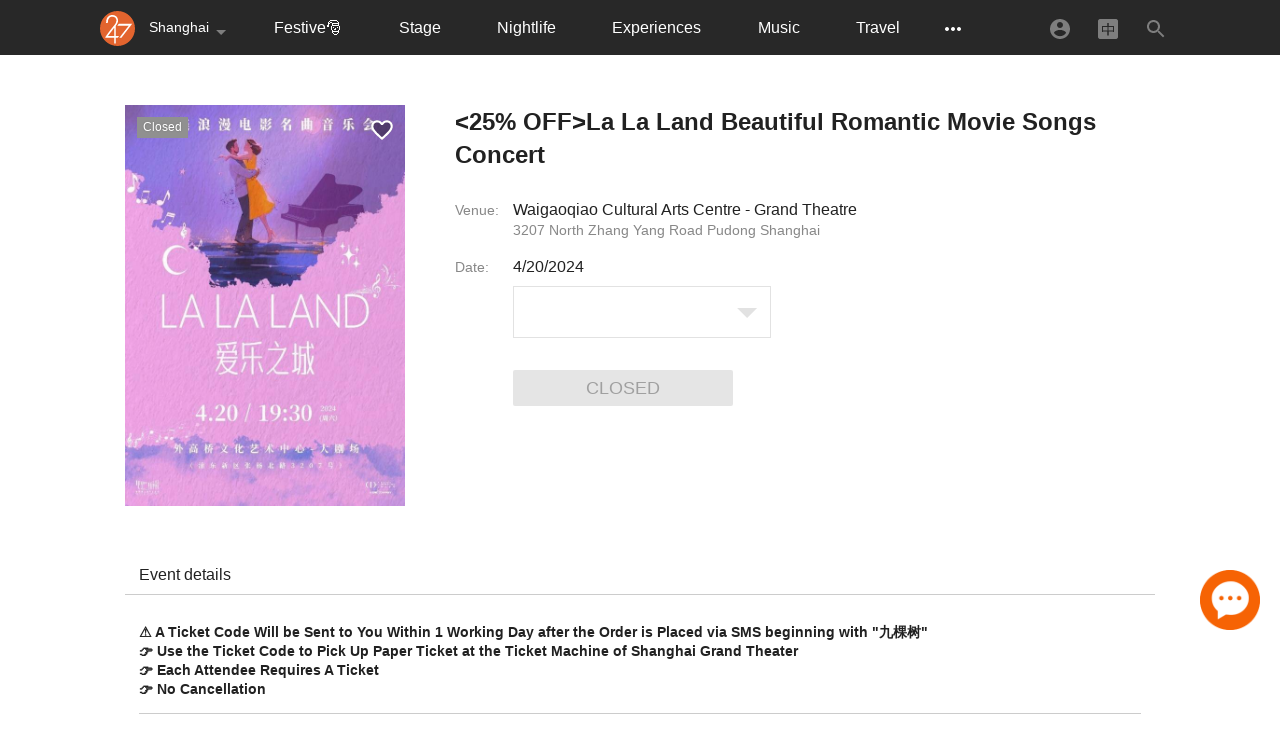

--- FILE ---
content_type: text/html; charset=utf-8
request_url: https://www.247tickets.com/t/la-la-land-beautiful-romantic-movie-songs-concert
body_size: 39900
content:
<!doctype html><html class="no-js" lang="en"><head><meta charset="utf-8"/><meta http-equiv="x-ua-compatible" content="ie=edge"/><title>247tickets.com | La La Land Beautiful Romantic Movie Songs Concert</title><meta name="description" content="Buy La La Land Beautiful Romantic Movie Songs Concert tickets quickly, easily and safely through 247tickets."/><meta name="keywords" content="La La Land Beautiful Romantic Movie Songs Concert"/><meta name="viewport" content="width=device-width, initial-scale=1, minimum-scale=1, maximum-scale=1, user-scalable=no"/><link rel="canonical" href="https://www.247tickets.com/t/la-la-land-beautiful-romantic-movie-songs-concert"/><link rel="apple-touch-icon" href="/apple-touch-icon.png"/><style id="css">.lYxEn{margin:0 auto;padding:50px 25px 30px;box-sizing:border-box;max-width:1080px}._1DMaE{margin:0;padding:.5em .875em;font-weight:400;border-bottom:1px solid #ccc}._16LEZ{padding:1em;font-size:.875em}._16LEZ img{height:auto}._16LEZ img,._16LEZ video{max-width:100%}._1shfA{max-height:400px;overflow:hidden;position:relative}._1G9YM{position:absolute;bottom:0;width:100%;box-sizing:border-box;background:linear-gradient(180deg,hsla(0,0%,100%,0),#fff 70%,#fff);text-align:center;padding:30px 35% 10px}._2tJ2W ._1G9YM{display:none}._2tJ2W ._1shfA{max-height:none}._2Db3i{position:absolute!important;right:12px;top:12px;width:auto!important}._3SdKN>._37Yoi{display:-ms-flexbox;display:flex}._3SdKN>._37Yoi>._3UeLT{width:27.184466%;-ms-flex-negative:0;flex-shrink:0;position:relative}._3SdKN>._37Yoi>._3UeLT>._CauA{position:relative}._3SdKN>._37Yoi>._3UeLT>._CauA>img{width:100%}._3SdKN>._37Yoi>._3UeLT>._CauA>._2e0wf{width:65px;position:absolute;bottom:12px;right:12px}._3SdKN>._37Yoi>._1wVy4{vertical-align:top;padding-left:4.854369%}.vlgvc{position:absolute;left:50%;top:50%;transform:translate(-50%,-50%)}._3NhTi{margin-top:.5em}.h5xfp{margin-top:50px}._36Qo_{position:fixed;bottom:175px;right:20px;background-color:#fa6526;text-align:center;color:#fff;padding:0 0 .5em;font-size:.875em;cursor:pointer;z-index:3;width:60px}._36Qo_ svg{fill:#fff!important}._36Qo_>div._2tY6H{width:2em;margin:0 auto}._1gSR_,._2nyCV,._3aDcd,._31yDw{display:none}._3J9Xs{padding:60px 20px 10px}.dYqDH{position:absolute;right:12px;top:12px;font-size:.75em;display:inline-block;color:#fff;padding:.2em .5em;text-shadow:0 0 2px rgba(0,0,0,.2)}.dYqDH._37T0d{background-color:#a44def}.dYqDH.euiCz{background-color:#f5a623}.dYqDH._1zkT0{background-color:#dd4b39}.dYqDH._2mt6F{background-color:#909090}.dYqDH.TqdqC{right:auto;left:12px}._2RKZ0{display:none}._2NnQg{width:100%;text-align:center;font-size:.875em;font-weight:700}._2ajNl{display:inline-block;margin:10px 30px}._2ajNl ._30VjZ{margin-bottom:10px}.dPvOQ{margin:0 auto;padding-bottom:80px}._1qudG{margin:1.5em 0 10px;font-weight:400;font-size:1.1em}._1uiT6{margin-top:-30px!important}.DKCAE{display:none}@media screen and (max-device-width:768px),screen and (max-width:768px){.lYxEn{padding:0 25px}._36Qo_{display:none!important}._1DMaE,._16LEZ{padding-left:0;padding-right:0}._3SdKN{display:none}._1gSR_{position:relative;display:block;margin:0 -25px}._1gSR_>._6AIfd{padding:25px}._2NnQg{margin:auto;width:390px;max-width:100%}.RAgZe{position:absolute;left:0;right:0;top:0;bottom:0;background:#000;z-index:-1}.RAgZe>div{background-repeat:no-repeat;background-position:50%;background-size:cover;filter:url('data:image/svg+xml;charset=utf-8,<svg xmlns="http://www.w3.org/2000/svg"><filter id="filter"><feGaussianBlur stdDeviation="15" /></filter></svg>#filter');filter:blur(15px);opacity:.6;width:100%;height:100%;overflow:hidden}._8Iln2>._2j-MH{display:-ms-flexbox;display:flex}._8Iln2>._2j-MH>._3UeLT{width:42.857143%;-ms-flex-negative:0;flex-shrink:0;position:relative}._8Iln2>._2j-MH>._3UeLT>._CauA{position:relative}._8Iln2>._2j-MH>._3UeLT>._CauA>img{width:100%}._8Iln2>._2j-MH>._3UeLT>._CauA>._2e0wf{width:50px;position:absolute;bottom:8px;right:8px}._8Iln2>._2j-MH>._1wVy4{width:57.142857%;color:#fff;vertical-align:top;padding-left:4.081633%}._3NhTi{margin-top:1em}._3MED4{margin-top:0;font-weight:400}._1LLz_,._221sQ,._305w_{font-size:.875em;opacity:.6}._1U-aM{font-size:1.17em;margin:1em 0 .2em}._1U-aM>.bs-cR{font-size:.6em}.J-nGV{font-size:.625em;margin:0 -.5em}.J-nGV>span{border:1px solid #fff;display:inline-block;padding:0 1em;border-radius:1em;margin:0 .5em}.h5xfp{margin-top:0}._1G9YM{padding:0}._3aDcd{position:absolute;background-color:#fff;height:100%}._3aDcd,._35NP7{left:0;top:0;width:100%}._35NP7{background:#282828;height:55px;color:#fff;text-align:center;line-height:55px;font-size:1.3em;position:fixed;z-index:4}._3egT4{position:absolute;right:0;top:0}._31yDw{padding:15px 90px 70px 15px;box-sizing:border-box;color:#fff;font-size:.875em;border-top-left-radius:2px;border-top-right-radius:2px;background-color:rgba(0,0,0,.7)}._2nyCV,._31yDw{display:block;position:fixed;width:100%;left:0;bottom:0;z-index:4}._2nyCV{height:55px}._2nyCV>div{width:100%!important}._2nyCV>div,._2nyCV button{height:100%!important}._1yTqy{padding:55px 0 0;overflow-y:auto;height:100%;box-sizing:border-box;-webkit-overflow-scrolling:touch}._1yTqy ._2nyCV{position:static}._3cqSM ._3aDcd{display:block;z-index:12}._3cqSM ._2nyCV{display:none}._2RKZ0,._3aDcd ._2nyCV{display:block}._2RKZ0{margin:1em 0 .5em;color:#fa6526;text-align:center;font-weight:700;font-size:11pt}._1qudG{margin:20px 0 10px;font-weight:400;font-size:1.1em}._1uiT6{display:none}.DKCAE{display:block}}/*! normalize.css v5.0.0 | MIT License | github.com/necolas/normalize.css */html{font-family:sans-serif;line-height:1.15;-ms-text-size-adjust:100%;-webkit-text-size-adjust:100%}body{margin:0}article,aside,footer,header,nav,section{display:block}h1{font-size:2em;margin:.67em 0}figcaption,figure,main{display:block}figure{margin:1em 40px}hr{box-sizing:content-box;height:0;overflow:visible}pre{font-family:monospace,monospace;font-size:1em}a{background-color:transparent;-webkit-text-decoration-skip:objects}a:active,a:hover{outline-width:0}abbr[title]{border-bottom:none;text-decoration:underline;text-decoration:underline dotted}b,strong{font-weight:inherit;font-weight:bolder}code,kbd,samp{font-family:monospace,monospace;font-size:1em}dfn{font-style:italic}mark{background-color:#ff0;color:#000}small{font-size:80%}sub,sup{font-size:75%;line-height:0;position:relative;vertical-align:baseline}sub{bottom:-.25em}sup{top:-.5em}audio,video{display:inline-block}audio:not([controls]){display:none;height:0}img{border-style:none}svg:not(:root){overflow:hidden}button,input,optgroup,select,textarea{font-family:sans-serif;font-size:100%;line-height:1.15;margin:0}button,input{overflow:visible}button,select{text-transform:none}[type=reset],[type=submit],button,html [type=button]{-webkit-appearance:button}[type=button]::-moz-focus-inner,[type=reset]::-moz-focus-inner,[type=submit]::-moz-focus-inner,button::-moz-focus-inner{border-style:none;padding:0}[type=button]:-moz-focusring,[type=reset]:-moz-focusring,[type=submit]:-moz-focusring,button:-moz-focusring{outline:1px dotted ButtonText}fieldset{border:1px solid silver;margin:0 2px;padding:.35em .625em .75em}legend{box-sizing:border-box;color:inherit;display:table;max-width:100%;padding:0;white-space:normal}progress{display:inline-block;vertical-align:baseline}textarea{overflow:auto}[type=checkbox],[type=radio]{box-sizing:border-box;padding:0}[type=number]::-webkit-inner-spin-button,[type=number]::-webkit-outer-spin-button{height:auto}[type=search]{-webkit-appearance:textfield;outline-offset:-2px}[type=search]::-webkit-search-cancel-button,[type=search]::-webkit-search-decoration{-webkit-appearance:none}::-webkit-file-upload-button{-webkit-appearance:button;font:inherit}details,menu{display:block}summary{display:list-item}canvas{display:inline-block}[hidden],template{display:none}

/*! React Starter Kit | MIT License | https://www.reactstarterkit.com/ */html{color:rgba(0,0,0,.870588);font-size:1em;font-family:PingFang SC,STHeitiSC-Light,Microsoft YaHei UI Light,\\5FAE\8F6F\96C5\9ED1 UI Light,Microsoft UI YaHei,\\5FAE\8F6F\96C5\9ED1 UI,Microsoft YaHei Light,\\5FAE\8F6F\96C5\9ED1 Light,Microsoft YaHei,\\5FAE\8F6F\96C5\9ED1,sans-serif;line-height:1.375}a{color:#0074c2}::-moz-selection{background:#b3d4fc;text-shadow:none}::selection{background:#b3d4fc;text-shadow:none}hr{display:block;height:1px;border:0;border-top:1px solid #ccc;margin:1em 0;padding:0}audio,canvas,iframe,img,svg,video{vertical-align:middle}fieldset{border:0;margin:0;padding:0}textarea{resize:vertical}.browserupgrade{margin:.2em 0;background:#ccc;color:#000;padding:.2em 0}[type=reset],[type=submit],button,html [type=button]{-webkit-appearance:none}input:-webkit-autofill{-webkit-box-shadow:0 0 0 1000px #fff inset!important}@media print{*,:after,:before{background:transparent!important;color:#000!important;box-shadow:none!important;text-shadow:none!important}a,a:visited{text-decoration:underline}a[href]:after{content:" (" attr(href) ")"}abbr[title]:after{content:" (" attr(title) ")"}a[href^="#"]:after,a[href^="javascript:"]:after{content:""}blockquote,pre{border:1px solid #999;page-break-inside:avoid}thead{display:table-header-group}img,tr{page-break-inside:avoid}img{max-width:100%!important}h2,h3,p{orphans:3;widows:3}h2,h3{page-break-after:avoid}}@media screen and (max-device-width:768px),screen and (max-width:768px){.bwmsu{min-width:auto}}.clearBoth:after{content:"";display:block;clear:both}.primaryButton{background-color:#fa6526!important}.primaryButton span{width:100%}.primaryButton:hover{background-color:rgba(250,101,38,.9)!important}.primaryButton[data-loading],.primaryButton[disabled]{background-color:#999!important}.projectGrid{margin:0 -10px;height:auto!important}.projectGridItem{width:25%}.moviesGridItem,.projectGridItem{float:left;padding:10px;box-sizing:border-box}.moviesGridItem{width:20%}.mainContainer{margin:0 auto;padding:0 70px;box-sizing:border-box;max-width:1080px}.infinite-scroll-component>p:last-child{font-size:.875em}.mainAd{margin:1em auto;padding:0 70px;box-sizing:border-box;max-width:1080px}.mainAd img{width:100%}.nopadding{padding:0!important}@media screen and (max-device-width:768px),screen and (max-width:768px){.moviesGridItem,.projectGridItem{width:50%}}@media screen and (max-device-width:1080px),screen and (max-width:1080px){.mainAd,.mainContainer{padding:0 20px}}html.no-scroll,
html.no-scroll body {
    overflow: hidden !important;
    height: 100% !important;
    position: relative !important;
    display: block !important;
}/*!
 * Ladda including the default theme.
 *//*!
 * Ladda
 * http://lab.hakim.se/ladda
 * MIT licensed
 *
 * Copyright (C) 2016 Hakim El Hattab, http://hakim.se
 */.ladda-button{position:relative}.ladda-button .ladda-spinner{position:absolute;z-index:2;display:inline-block;width:32px;height:32px;top:50%;margin-top:0;opacity:0;pointer-events:none}.ladda-button .ladda-label{position:relative;z-index:3}.ladda-button .ladda-progress{position:absolute;width:0;height:100%;left:0;top:0;background:rgba(0,0,0,0.2);visibility:hidden;opacity:0;-webkit-transition:0.1s linear all !important;-moz-transition:0.1s linear all !important;-ms-transition:0.1s linear all !important;-o-transition:0.1s linear all !important;transition:0.1s linear all !important}.ladda-button[data-loading] .ladda-progress{opacity:1;visibility:visible}.ladda-button,.ladda-button .ladda-spinner,.ladda-button .ladda-label{-webkit-transition:0.3s cubic-bezier(0.175, 0.885, 0.32, 1.275) all !important;-moz-transition:0.3s cubic-bezier(0.175, 0.885, 0.32, 1.275) all !important;-ms-transition:0.3s cubic-bezier(0.175, 0.885, 0.32, 1.275) all !important;-o-transition:0.3s cubic-bezier(0.175, 0.885, 0.32, 1.275) all !important;transition:0.3s cubic-bezier(0.175, 0.885, 0.32, 1.275) all !important}.ladda-button[data-style=zoom-in],.ladda-button[data-style=zoom-in] .ladda-spinner,.ladda-button[data-style=zoom-in] .ladda-label,.ladda-button[data-style=zoom-out],.ladda-button[data-style=zoom-out] .ladda-spinner,.ladda-button[data-style=zoom-out] .ladda-label{-webkit-transition:0.3s ease all !important;-moz-transition:0.3s ease all !important;-ms-transition:0.3s ease all !important;-o-transition:0.3s ease all !important;transition:0.3s ease all !important}.ladda-button[data-style=expand-right] .ladda-spinner{right:-6px}.ladda-button[data-style=expand-right][data-size="s"] .ladda-spinner,.ladda-button[data-style=expand-right][data-size="xs"] .ladda-spinner{right:-12px}.ladda-button[data-style=expand-right][data-loading]{padding-right:56px}.ladda-button[data-style=expand-right][data-loading] .ladda-spinner{opacity:1}.ladda-button[data-style=expand-right][data-loading][data-size="s"],.ladda-button[data-style=expand-right][data-loading][data-size="xs"]{padding-right:40px}.ladda-button[data-style=expand-left] .ladda-spinner{left:26px}.ladda-button[data-style=expand-left][data-size="s"] .ladda-spinner,.ladda-button[data-style=expand-left][data-size="xs"] .ladda-spinner{left:4px}.ladda-button[data-style=expand-left][data-loading]{padding-left:56px}.ladda-button[data-style=expand-left][data-loading] .ladda-spinner{opacity:1}.ladda-button[data-style=expand-left][data-loading][data-size="s"],.ladda-button[data-style=expand-left][data-loading][data-size="xs"]{padding-left:40px}.ladda-button[data-style=expand-up]{overflow:hidden}.ladda-button[data-style=expand-up] .ladda-spinner{top:-32px;left:50%;margin-left:0}.ladda-button[data-style=expand-up][data-loading]{padding-top:54px}.ladda-button[data-style=expand-up][data-loading] .ladda-spinner{opacity:1;top:26px;margin-top:0}.ladda-button[data-style=expand-up][data-loading][data-size="s"],.ladda-button[data-style=expand-up][data-loading][data-size="xs"]{padding-top:32px}.ladda-button[data-style=expand-up][data-loading][data-size="s"] .ladda-spinner,.ladda-button[data-style=expand-up][data-loading][data-size="xs"] .ladda-spinner{top:4px}.ladda-button[data-style=expand-down]{overflow:hidden}.ladda-button[data-style=expand-down] .ladda-spinner{top:62px;left:50%;margin-left:0}.ladda-button[data-style=expand-down][data-size="s"] .ladda-spinner,.ladda-button[data-style=expand-down][data-size="xs"] .ladda-spinner{top:40px}.ladda-button[data-style=expand-down][data-loading]{padding-bottom:54px}.ladda-button[data-style=expand-down][data-loading] .ladda-spinner{opacity:1}.ladda-button[data-style=expand-down][data-loading][data-size="s"],.ladda-button[data-style=expand-down][data-loading][data-size="xs"]{padding-bottom:32px}.ladda-button[data-style=slide-left]{overflow:hidden}.ladda-button[data-style=slide-left] .ladda-label{position:relative}.ladda-button[data-style=slide-left] .ladda-spinner{left:100%;margin-left:0}.ladda-button[data-style=slide-left][data-loading] .ladda-label{opacity:0;left:-100%}.ladda-button[data-style=slide-left][data-loading] .ladda-spinner{opacity:1;left:50%}.ladda-button[data-style=slide-right]{overflow:hidden}.ladda-button[data-style=slide-right] .ladda-label{position:relative}.ladda-button[data-style=slide-right] .ladda-spinner{right:100%;margin-left:0;left:16px}.ladda-button[data-style=slide-right][data-loading] .ladda-label{opacity:0;left:100%}.ladda-button[data-style=slide-right][data-loading] .ladda-spinner{opacity:1;left:50%}.ladda-button[data-style=slide-up]{overflow:hidden}.ladda-button[data-style=slide-up] .ladda-label{position:relative}.ladda-button[data-style=slide-up] .ladda-spinner{left:50%;margin-left:0;margin-top:1em}.ladda-button[data-style=slide-up][data-loading] .ladda-label{opacity:0;top:-1em}.ladda-button[data-style=slide-up][data-loading] .ladda-spinner{opacity:1;margin-top:0}.ladda-button[data-style=slide-down]{overflow:hidden}.ladda-button[data-style=slide-down] .ladda-label{position:relative}.ladda-button[data-style=slide-down] .ladda-spinner{left:50%;margin-left:0;margin-top:-2em}.ladda-button[data-style=slide-down][data-loading] .ladda-label{opacity:0;top:1em}.ladda-button[data-style=slide-down][data-loading] .ladda-spinner{opacity:1;margin-top:0}.ladda-button[data-style=zoom-out]{overflow:hidden}.ladda-button[data-style=zoom-out] .ladda-spinner{left:50%;margin-left:32px;-webkit-transform:scale(2.5);-moz-transform:scale(2.5);-ms-transform:scale(2.5);-o-transform:scale(2.5);transform:scale(2.5)}.ladda-button[data-style=zoom-out] .ladda-label{position:relative;display:inline-block}.ladda-button[data-style=zoom-out][data-loading] .ladda-label{opacity:0;-webkit-transform:scale(0.5);-moz-transform:scale(0.5);-ms-transform:scale(0.5);-o-transform:scale(0.5);transform:scale(0.5)}.ladda-button[data-style=zoom-out][data-loading] .ladda-spinner{opacity:1;margin-left:0;-webkit-transform:none;-moz-transform:none;-ms-transform:none;-o-transform:none;transform:none}.ladda-button[data-style=zoom-in]{overflow:hidden}.ladda-button[data-style=zoom-in] .ladda-spinner{left:50%;margin-left:-16px;-webkit-transform:scale(0.2);-moz-transform:scale(0.2);-ms-transform:scale(0.2);-o-transform:scale(0.2);transform:scale(0.2)}.ladda-button[data-style=zoom-in] .ladda-label{position:relative;display:inline-block}.ladda-button[data-style=zoom-in][data-loading] .ladda-label{opacity:0;-webkit-transform:scale(2.2);-moz-transform:scale(2.2);-ms-transform:scale(2.2);-o-transform:scale(2.2);transform:scale(2.2)}.ladda-button[data-style=zoom-in][data-loading] .ladda-spinner{opacity:1;margin-left:0;-webkit-transform:none;-moz-transform:none;-ms-transform:none;-o-transform:none;transform:none}.ladda-button[data-style=contract]{overflow:hidden;width:100px}.ladda-button[data-style=contract] .ladda-spinner{left:50%;margin-left:0}.ladda-button[data-style=contract][data-loading]{border-radius:50%;width:52px}.ladda-button[data-style=contract][data-loading] .ladda-label{opacity:0}.ladda-button[data-style=contract][data-loading] .ladda-spinner{opacity:1}.ladda-button[data-style=contract-overlay]{overflow:hidden;width:100px;box-shadow:0px 0px 0px 2000px transparent}.ladda-button[data-style=contract-overlay] .ladda-spinner{left:50%;margin-left:0}.ladda-button[data-style=contract-overlay][data-loading]{border-radius:50%;width:52px;box-shadow:0px 0px 0px 2000px rgba(0,0,0,0.8)}.ladda-button[data-style=contract-overlay][data-loading] .ladda-label{opacity:0}.ladda-button[data-style=contract-overlay][data-loading] .ladda-spinner{opacity:1}.ladda-button{background:#666;border:0;padding:14px 18px;font-size:18px;cursor:pointer;color:#fff;border-radius:2px;border:1px solid transparent;-webkit-appearance:none;-webkit-font-smoothing:antialiased;-webkit-tap-highlight-color:transparent}.ladda-button:hover{border-color:rgba(0,0,0,0.07);background-color:#888}.ladda-button[data-color=green]{background:#2aca76}.ladda-button[data-color=green]:hover{background-color:#38d683}.ladda-button[data-color=blue]{background:#53b5e6}.ladda-button[data-color=blue]:hover{background-color:#69bfe9}.ladda-button[data-color=red]{background:#ea8557}.ladda-button[data-color=red]:hover{background-color:#ed956e}.ladda-button[data-color=purple]{background:#9973C2}.ladda-button[data-color=purple]:hover{background-color:#a685ca}.ladda-button[data-color=mint]{background:#16a085}.ladda-button[data-color=mint]:hover{background-color:#19b698}.ladda-button[disabled],.ladda-button[data-loading]{border-color:rgba(0,0,0,0.07)}.ladda-button[disabled],.ladda-button[disabled]:hover,.ladda-button[data-loading],.ladda-button[data-loading]:hover{cursor:default;background-color:#999}.ladda-button[data-size=xs]{padding:4px 8px}.ladda-button[data-size=xs] .ladda-label{font-size:0.7em}.ladda-button[data-size=s]{padding:6px 10px}.ladda-button[data-size=s] .ladda-label{font-size:0.9em}.ladda-button[data-size=l] .ladda-label{font-size:1.2em}.ladda-button[data-size=xl] .ladda-label{font-size:1.5em}
._3Gi4A{background:#282828;color:#fff}._1rGbt,._2quP4{margin:0 auto;height:3.4375em;line-height:3.4375em;max-width:1080px;padding:0 20px}._2quP4{display:none}._19lnX{text-decoration:none}._1zCyG,._2utGb,._19lnX{float:left}._1otvk{float:right;position:relative}._1otvk.xXpUx,._1ptzz{overflow:hidden}._1ptzz{position:absolute;right:0;top:100%;z-index:200;width:445px;background-color:#fff;box-shadow:0 14px 45px rgba(0,0,0,.247059),0 10px 18px rgba(0,0,0,.219608);transition:all .3s ease-in-out;opacity:0;margin-top:20px;height:0}._1ptzz>div{padding:15px 25px 25px}._2ehpn{height:auto;overflow:visible;margin-top:0;opacity:1}._2yWS3{background-color:transparent!important;padding:0!important}._2yWS3 input{background-color:#fff;border-bottom:1px solid #fa6526}._3u4bL{color:rgba(0,0,0,.870588);position:static!important;opacity:1!important;height:auto!important;margin-top:0!important}._3u4bL>div{box-shadow:none}._3u4bL>div>div{padding-left:0;padding-right:0;padding-bottom:0}._3UYiz{position:fixed;z-index:2147483647;top:0;height:2px;background:#fa6526;border-radius:1px;box-shadow:1px 0 6px 1px #fa6526}._1-Zi6:before{top:8px;top:.5rem;right:8px;right:.5rem;width:8px;width:.5rem;height:8px;height:.5rem}._1-Zi6:before,._263JF:before{content:"";position:absolute;border-radius:100%;background:#f07379}._263JF:before{top:16px;top:1rem;right:12px;right:.75rem;width:12px;width:.75rem;height:12px;height:.75rem}@media screen and (max-device-width:768px),screen and (max-width:768px){._1rGbt{display:none}._2quP4{padding:0;display:-ms-flexbox;display:flex}._6xpwE,.OyzrO{-ms-flex:1 1 0%;flex:1 1 0%}.OyzrO{display:-ms-flexbox;display:flex;-ms-flex-pack:end;justify-content:flex-end;-ms-flex-align:center;align-items:center;transition:all .3s ease-in-out}._29Uls{transform:translateX(100%)}._3Gi4A:before{height:3.4375em;content:"";display:block;width:100%}._2_Rwn{position:fixed;width:100%;z-index:5;top:0;background-color:#282828}}.W2gaY>a._12gRj{margin:0 1em;font-size:.875em;display:block;text-decoration:none}._2zwAe{color:#fff}._3xMgJ{display:inline-block;color:hsla(0,0%,100%,.4);height:24px;width:24px;transition:all .45s cubic-bezier(.23,1,.32,1) 0ms;-webkit-user-select:none;-moz-user-select:none;-ms-user-select:none;user-select:none}._1l8rt{padding:0!important;border:0!important;width:auto!important;height:auto!important}.Kev6U{margin:0}.fuXFH{display:block}.nZjU6{display:none}._1-rhI{display:inline-block;padding:.45em 1.7em;margin-right:.125em;text-decoration:none;font-size:1em;border-radius:2px;line-height:normal;transition:background-color .3s ease-in-out}._1-rhI,._1-rhI:active,._1-rhI:visited{color:#fff;background-color:rgba(250,101,38,0)}._3U7X2{color:#fff;background-color:#fa6526}._2KA91{color:hsla(0,0%,100%,.3)}._2oe4O{margin-right:.5em;margin-bottom:.2em}._3d12G:before{top:12px;top:.75rem;right:8px;right:.5rem;width:8px;width:.5rem;height:8px;height:.5rem}._3d12G:before,._9tF9b:before{content:"";position:absolute;border-radius:100%;background:#f07379}._9tF9b:before{top:18.4px;top:1.15rem;right:12px;right:.75rem;width:12px;width:.75rem;height:12px;height:.75rem}@media screen and (max-device-width:1098px),screen and (max-width:1098px){.fuXFH{display:none}.nZjU6{display:block}}._3CZMm{width:48px;height:48px;display:inline-block}.CHsDp{outline:none}._2BDej{position:relative}.Nk_rq{position:absolute;width:100%;top:100%;opacity:0;margin-top:20px;transition:all .2s ease-in-out;height:0;overflow:hidden}._2WB5K{height:auto;overflow:visible;margin-top:1px;opacity:1}._1jIxy{background-color:#666;padding:10px}._3xhT6{display:table;width:100%}._1tFeg{display:table-row}.OdYT-{background-color:#d1d2d3;border:none;outline:none;padding:.8em .8em .8em 3em;width:100%;box-sizing:border-box;border-radius:0}._9qudF,._19lT7,.OdYT-,.PW_Ro{transition:all .2s ease-in-out}._9qudF,._19lT7,.PW_Ro{display:table-cell;vertical-align:middle}.PW_Ro{display:none;width:100px;text-align:center}.PW_Ro a{font-size:1em!important;margin:auto!important}._19lT7{width:48px}._3aicS{position:relative}._3EPln{position:absolute;left:10px;top:50%;transform:translateY(-50%)}._3EPln svg{color:rgba(0,0,0,.3)!important}@media screen and (max-device-width:768px),screen and (max-width:768px){.PW_Ro._1fFe8{display:table-cell}}._18kcW{background-color:hsla(0,0%,100%,.96);height:380px;box-shadow:0 14px 45px rgba(0,0,0,.247059),0 10px 18px rgba(0,0,0,.219608)}._3vN9H{box-sizing:border-box;padding:2em}._3vN9H>.iAe0U{margin:0;font-weight:400;line-height:1.375}._3vN9H>ul{margin:0;padding:0;list-style:none;margin:1.2em -5px -5px}._3vN9H>ul>li{float:left;margin:5px;line-height:2.2em;font-size:.875em}._3vN9H>ul>li>a{color:inherit;text-decoration:none;padding:.5em 1.2em;border-radius:1.2em;background-color:#eaeaea}._3vN9H>ul>li>a.lyIk6,._3vN9H>ul>li>a:hover{color:#fff;background-color:#fa6526}._1VKJE{padding-top:50px;text-align:center}._1Hz3t{overflow-y:auto;-webkit-overflow-scrolling:touch;height:100%}._1Hz3t>ul{margin:0;padding:0;list-style:none}._1Hz3t>ul>li>a{color:inherit;text-decoration:none;background-color:transparent;display:block;padding:.8em 0 .8em 50px;transition:all .1s ease-in-out;line-height:1.375}._1Hz3t>ul>li>a>h4{font-weight:400;font-size:1em;margin:0}._1Hz3t>ul>li>a>span{color:#999;font-size:.875em}._1Hz3t>ul>li>a.lyIk6,._1Hz3t>ul>li>a:hover{color:#fff;background-color:#fa6526}._1Hz3t>ul>li>a.lyIk6>span,._1Hz3t>ul>li>a:hover>span{color:inherit}._1kJTv{width:auto;cursor:default!important}._1kJTv svg{width:100%!important;height:100%!important}._1kJTv>div>div{margin-right:0!important}._3cRcq{position:relative;width:26px;height:26px}._3cRcq svg{position:absolute}._23uuA{position:relative}._23uuA>a{display:block;position:absolute;color:#fff;background-color:rgba(0,0,0,.8);opacity:.3;line-height:1;top:50%;transform:translateY(-50%)}._23uuA>a>svg{width:16px!important;height:16px!important}._23uuA>a:hover{opacity:1}._23uuA>a._39itz{left:0}._23uuA>a._2sMYK{right:0}._23uuA>.twHdt{overflow-x:auto;margin:0 -2px}._23uuA>.twHdt a{margin:0 2px;display:block;box-sizing:border-box;width:40px;-ms-flex-negative:0;flex-shrink:0;background-color:#fa6526}._23uuA>.twHdt a._2JUat{border:1px solid #fa6526}._23uuA>.twHdt a:hover img{opacity:.8}._23uuA>.twHdt::-webkit-scrollbar{display:none}._23uuA>.twHdt>._1EMhS{display:-ms-flexbox;display:flex}._23uuA>.twHdt img{width:100%}.oI7Id{margin-top:0;font-size:1.5em;margin-bottom:.83em}.vxtKG{color:#fa6526;font-weight:700}._1hTLt{display:table}._1hTLt>.x1PYk{display:table-row}._1hTLt>.x1PYk>.ZhAas{padding:.5em 0;display:table-cell}._1hTLt>.x1PYk>.ZhAas:first-child{color:#888;font-size:.875em}._1hTLt>.x1PYk>.ZhAas:first-child>span{margin-right:1em;white-space:nowrap}._1hTLt>.x1PYk>.ZhAas:first-child._245tH{vertical-align:top}._1hTLt>.x1PYk>.ZhAas:first-child._245tH>span{line-height:3.85714285em}._2wQTn{-webkit-user-select:none;-moz-user-select:none;-ms-user-select:none;user-select:none;position:relative;display:inline-block;margin-top:.5em}._2wQTn>._1oWSk{border:1px solid #e2e2e2;color:inherit;min-width:150px;box-sizing:border-box}._2wQTn>._1oWSk>div{height:auto!important}._2wQTn>._1oWSk>div input{padding:1em!important;cursor:pointer!important;box-sizing:border-box}._2wQTn:before{content:"";position:absolute;right:0;top:50%;height:48px;width:48px;display:inline-block;transform:translateY(-50%);cursor:pointer;background:url('data:image/svg+xml;utf8,%3Csvg xmlns%3D"http%3A%2F%2Fwww.w3.org%2F2000%2Fsvg" fill%3D"%23e2e2e2" viewBox%3D"0 0 24 24"%3E%3Cpath d%3D"M7 10l5 5 5-5z"%2F%3E%3C%2Fsvg%3E')}._2wQTn hr{display:none!important}._2VJBY,._8BcFz{margin:-3px}._2VJBY ._2GCak,._2VJBY ._2mP0a,._8BcFz ._2GCak,._8BcFz ._2mP0a{float:left;margin:3px;min-width:150px}._2VJBY ._2GCak ._2x3C2 img,._8BcFz ._2GCak ._2x3C2 img{margin:-.5em .5em -.5em -.5em;height:35px}._3HWmk{width:100px}ul._1WJK0{padding:0;margin:-.5em 0;list-style:none}ul._1WJK0>li{border:1px solid #e2e2e2;margin:.5em 0;padding:.5em;font-size:.875em}._38cij{width:auto!important;height:auto!important;vertical-align:middle;padding:0!important;border:0!important}._38cij svg{fill:#e2e2e2!important}._5pCwB{display:inline-block;width:300px}._1O7gb,._3eLQ4{width:50%}._1O7gb,._1O7gb>i,._3eLQ4,._3eLQ4>i{display:inline-block;vertical-align:middle}._1O7gb>i,._3eLQ4>i{overflow:hidden;white-space:nowrap;word-wrap:break-word;text-overflow:ellipsis;max-width:80%;text-align:center;font-style:normal}._1O7gb:after,._1O7gb:before,._3eLQ4:after,._3eLQ4:before{content:'"'}._1O7gb{padding:0 1em;box-sizing:border-box}._1yog7,._3zi8-{color:#888;font-size:.875em}._1zoG2{width:50%;min-width:220px;margin-top:1em}._1zoG2>div{width:100%}._3iD-9{color:#888;font-size:.875em}@media screen and (max-device-width:768px),screen and (max-width:768px){._2iWqN{padding:25px}._3HWmk{width:150px}._1hTLt{display:block}._1hTLt>.x1PYk{display:block;clear:both}._1hTLt>.x1PYk>.ZhAas{padding:0;display:block}._1hTLt>.x1PYk>.ZhAas:first-child{line-height:3em}._1hTLt>.x1PYk>.ZhAas:first-child._245tH>span{line-height:3em}._5pCwB{display:block;width:auto;padding:0 0 .5em}._1O7gb{padding-right:0}._38cij{width:50px!important;height:50px!important;margin-left:10px!important}._38cij svg{width:48px!important;height:48px!important}.oI7Id{font-size:1.2em;font-weight:400}}.rc-input-number {
  margin: 0;
  padding: 0;
  line-height: 26px;
  height: 26px;
  display: inline-block;
  vertical-align: middle;
  border: 1px solid #e2e2e2;
  position: relative;
  box-sizing: border-box;
}
.rc-input-number-handler {
  text-align: center;
  line-height: 24px;
  height: 24px;
  width: 24px;
  overflow: hidden;
  display: block;
}
.rc-input-number-handler-active {
  background: #ddd;
}
.rc-input-number-handler-up-inner,
.rc-input-number-handler-down-inner {
  color: #666666;
  user-select: none;
  -webkit-user-select: none;
}

.rc-input-number-input-wrap {
  overflow: hidden;
  position: relative;
  margin: 0 24px;
}
.rc-input-number-input {
  width: 100%;
  text-align: center;
  outline: 0;
  -moz-appearance: textfield;
  line-height: 100%;
  height: 100%;
  transition: all 0.3s ease;
  color: #666666;
  border: 0;
  padding: 0;
  background-color: transparent;
}
.rc-input-number-handler-wrap {
  width: 100%;
  height: 100%;
  position: absolute;
}

.rc-input-number-disabled .rc-input-number-handler-wrap {
  background-color: #f5f5f5;
}
    
.rc-input-number-handler-up {
  border-left: 1px solid #e2e2e2;
  float: right;
}
.rc-input-number-handler-down {
  border-right: 1px solid #e2e2e2;
  float: left;
}
.rc-input-number-handler-up-inner:after {
  content: '+';
  font-size: 1.2em;
}
.rc-input-number-handler-down-inner:after {
  content: '-';
  font-size: 1.2em;
}
.rc-input-number-handler-down-disabled,
.rc-input-number-handler-up-disabled {
  background-color: #f5f5f5;
}
.rc-input-number-disabled .rc-input-number-input {
  cursor: not-allowed;
}
.rc-input-number-disabled .rc-input-number-handler {
  opacity: 0.72;
  cursor: not-allowed;
  background-color: #f5f5f5;
}

@media screen 
  and (max-device-width: 768px), screen and (max-width: 768px) {
  .rc-input-number {
    line-height: 50px;
    height: 50px;
  }
  .rc-input-number-handler {
    line-height: 48px;
    height: 48px;
    width: 48px;
  }
  .rc-input-number-input-wrap {
    margin: 0 48px;
  }
  .rc-input-number-handler-up-inner:after {
    font-size: 1.5em;
  }
  .rc-input-number-handler-down-inner:after {
    font-size: 1.5em;
  }
}.A7hZ8{overflow:hidden;padding-bottom:6px}._1B2cB,._38INO{font-size:.875em!important}._3jmqq{width:400px!important;max-width:none!important}._1M2XQ{font-weight:400}._1M2XQ,._3Mga1{text-align:center}._3Mga1{margin-top:2em}.o6KyL{width:200%;transition:all .3s ease-in-out}.o6KyL>._3d-Jp:last-child{opacity:0}._3d-Jp{width:50%;float:left;transition:all .3s ease-in-out}._1-KLl.o6KyL{margin-left:-100%}._1-KLl.o6KyL>._3d-Jp:last-child{opacity:1}@media screen and (max-device-width:400px),screen and (max-width:400px){._3jmqq{width:90%!important;transform:translate(0)!important}._HGY5{min-height:245px!important;padding-bottom:0!important}._1M2XQ{margin:0!important}}._3Jihw{font-size:.875em}.n1bVC{margin:0 auto;max-width:1080px;padding:0 20px}._1sUkm{line-height:2em}._1sUkm,._1sUkm:active,._1sUkm:visited{color:#999;text-decoration:none}._1sUkm:hover{text-decoration:underline}._34IXl{background-color:#f7f7f7}._34IXl hr{border-color:#e4e4e4;margin:0}._1T6Gk{background:#282828;color:#696969;line-height:3.92857143em;height:3.92857143em}._3d7xa{display:-ms-flexbox;display:flex;-ms-flex-align:center;align-items:center}._3wnVN{text-align:left;padding:1.5em 0}._2cFTb{padding:1em 0;color:#141414}._2cFTb h3{font-size:inherit;font-weight:400;margin:0}._2LsBn{width:33.333333%;float:left}._2LsBn ul{list-style:none;margin:0;padding:0;margin-top:1em}._1SthN{padding:25px 0;text-align:center}._1SthN img{width:100%}._1kszJ{color:#696969;text-decoration:none;margin:0 8px}._1DPbU{display:inline-block;height:20px;width:auto}@media screen and (max-device-width:768px),screen and (max-width:768px){._2cFTb{padding:0}._2LsBn{width:100%;overflow:hidden;position:relative}._2LsBn h3{line-height:3em;cursor:pointer;-webkit-user-select:none;-moz-user-select:none;-ms-user-select:none;user-select:none;z-index:2;position:relative;background-color:#f7f7f7}._2LsBn h3:after{content:"+";float:right;font-weight:400;margin-right:8px;transition:transform .3s ease}._1sUkm:hover{text-decoration:none}._2LsBn ul{margin:0 0 1em 1.5em;visibility:hidden;z-index:-1;transition:transform .3s ease;transform:translateY(-100px);position:absolute}._2LsBn.z6yb6 ul{transform:none;visibility:visible;z-index:1;position:static}._1sUkm{display:inline-block;width:100%;line-height:2.5em}._2LsBn.z6yb6 h3:after{transform:rotate(45deg) scale(1.08)}._2LsBn{border-bottom:1px solid #e4e4e4}._2LsBn:last-child{border:none}._1SthN{padding:15px 0}._1T6Gk{font-size:.9em}}.YFFO4{font-size:1.25em;list-style:none;margin:50px 1em;padding:0}.YFFO4>li{border-bottom:1px solid #343434}.YFFO4>li>a,.YFFO4>li>div{color:#fff;text-decoration:none;line-height:3em;display:inline-block;width:100%}.YFFO4>li:last-child{border-bottom-color:#343434}._1JAci{float:right}._11SCu{text-decoration:none;background-color:#535353;color:#282828;font-size:.8em;line-height:2.5em;border-radius:1em;padding:0 1em;margin-left:5px}._11SCu._234PE{background-color:#fa6526}.w0P3W:after{display:inline-block;content:"";position:relative;left:16px;left:1rem;width:12px;width:.75rem;height:12px;height:.75rem;border-radius:100%;background:#f07379}
.main-menu-opened .ReactModal__Overlay {
    background-color: transparent !important;
    z-index: 10;
}

.main-menu-opened .ReactModal__Content {
    top: 0 !important;
    left: 0 !important;
    right: 0 !important;
    bottom: 0 !important;
    border: none !important;
    border-radius: 0 !important;
    background-color: #282828 !important;
}._31FZL iframe{width:100%;height:100%;border:none;overflow:auto}._31FZL ._33reJ._7mQOc{background-color:#fa6526!important;border-radius:50%;box-shadow:0 1px 6px rgba(0,0,0,.117647),0 1px 4px rgba(0,0,0,.117647)}._31FZL ._33reJ._7mQOc svg{fill:#fff!important}._7mQOc{position:fixed!important;right:10px!important;top:10px!important;width:50px!important;height:50px!important;padding:0!important}._7mQOc svg{width:100%!important;height:100%!important}._2GG5i{position:fixed;right:20px;bottom:20px;z-index:10}._2GG5i img{width:60px;height:60px;transition:all .5s linear;float:right;cursor:pointer}._2ZgT_{position:absolute;right:30px;bottom:65px;width:0;height:0;border-left:8px solid transparent;border-right:8px solid transparent;border-top:8px solid rgba(0,0,0,.12);filter:url('data:image/svg+xml;charset=utf-8,<svg xmlns="http://www.w3.org/2000/svg"><filter id="filter"><feGaussianBlur stdDeviation="1" /></filter></svg>#filter');filter:blur(1px)}._2ZgT_:after{content:"";position:absolute;top:-12px;left:-7px;border-left:7px solid transparent;border-right:7px solid transparent;border-top:8px solid #fff}._2bn3x{position:fixed;z-index:998;top:0;right:0;bottom:0;left:0;background-color:rgba(0,0,0,.6)}._2bn3x .hh9Mh{position:absolute;top:50%;left:50%;transform:translate(-50%,-50%);-ms-transform:translate(-50%,-50%);-o-transform:translate(-50%,-50%);-moz-transform:translate(-50%,-50%);-webkit-transform:translate(-50%,-50%);-khtml-transform:translate(-50%,-50%);-o-object-fit:cover;object-fit:cover;width:20%;text-align:center}._3ovl5{width:100%;border-radius:6px}._1ZXbt{cursor:pointer;width:24px;height:24px;position:absolute;bottom:-40px;left:0;right:0;margin:0 auto}.nCMKw{background:#f2662b;padding:12px 0;border-radius:8px;cursor:pointer;margin-top:8px}._2mEV7,.nCMKw{color:#fff;text-align:center;display:-ms-grid;display:grid}._2mEV7{border-bottom-left-radius:5px;border-bottom-right-radius:5px;margin-top:10px}._3bcna{font-size:15px}._2Sp71{width:20px;margin:-2px 10px 0 0}.AKu8V{display:none}@media screen and (max-device-width:768px),screen and (max-width:768px){._2bn3x .hh9Mh{width:50%}}@media screen and (max-device-width:600px),screen and (max-width:600px){._2bn3x .hh9Mh{width:70%}}._1HaJA{top:0;left:0;right:0;bottom:0;position:fixed;z-index:2001;color:#fff;font-size:.875em}.EN6rm{width:140px;height:140px;border-radius:10%;text-align:center;background-color:rgba(0,0,0,.6);position:absolute;left:50%;top:50%;transform:translateX(-50%) translateY(-50%)}._3wuwi{margin-top:40px}._3Qf_D{position:fixed;right:20px;bottom:90px;z-index:10}._3Qf_D img{width:60px;height:60px;cursor:pointer}._3FPy-{width:140px;text-align:center}._3FPy- img{width:120px;height:120px;display:block;margin:0 auto}</style></head><body><div id="app"><div data-reactroot="" data-reactid="1" data-react-checksum="1733846724"><div class="_3Gi4A clearBoth" data-reactid="2"><div class="_2_Rwn" data-reactid="3"><div data-reactid="4"></div><div class="_1rGbt" data-reactid="5"><a href="/" class="_19lnX" data-reactid="6"><img src="/assets/a51f2041.svg" height="35" alt="247tickets" data-main-img="true" data-reactid="7"/></a><div class="W2gaY _2utGb" data-reactid="8"><a href="javascript:;" class="_12gRj" data-reactid="9"><span class="_2zwAe" data-reactid="10">Shanghai</span><div style="display:inline-block;position:relative;" data-reactid="11"><button class="_1l8rt" style="border:10px;box-sizing:border-box;display:inline-block;font-family:inherit;-webkit-tap-highlight-color:rgba(0, 0, 0, 0);cursor:pointer;text-decoration:none;margin:0;padding:12px;outline:none;font-size:0;font-weight:inherit;position:relative;overflow:visible;transition:all 450ms cubic-bezier(0.23, 1, 0.32, 1) 0ms;width:48px;height:48px;background:none;" tabindex="0" type="button" data-reactid="12"><div data-reactid="13"><svg style="display:inline-block;color:rgba(0, 0, 0, 0.87);fill:rgba(255,255,255,.4);height:24px;width:24px;user-select:none;transition:all 450ms cubic-bezier(0.23, 1, 0.32, 1) 0ms;" viewBox="0 0 24 24" data-reactid="14"><path d="M7 10l5 5 5-5z" data-reactid="15"></path></svg></div></button><div style="display:none;" data-reactid="16"><!-- react-empty: 17 --><!-- react-empty: 18 --></div></div></a></div><div data-reactid="19"><div class="nZjU6 _1zCyG" role="navigation" data-reactid="20"><a href="/festive-season" class="_1-rhI" data-reactid="21">Festive🎅</a><a href="/stage" class="_1-rhI" data-reactid="22">Stage</a><a href="/nightlife" class="_1-rhI" data-reactid="23">Nightlife</a><a href="/experiences" class="_1-rhI" data-reactid="24">Experiences</a><a href="/music" class="_1-rhI" data-reactid="25">Music</a><div class="" style="display:inline-block;position:relative;" data-reactid="26"><button style="border:10px;box-sizing:border-box;display:inline-block;font-family:inherit;-webkit-tap-highlight-color:rgba(0, 0, 0, 0);cursor:pointer;text-decoration:none;margin:0;padding:12px;outline:none;font-size:0;font-weight:inherit;position:relative;vertical-align:middle;overflow:visible;transition:all 450ms cubic-bezier(0.23, 1, 0.32, 1) 0ms;width:48px;height:48px;background:none;" tabindex="0" type="button" data-reactid="27"><div data-reactid="28"><svg style="display:inline-block;color:rgba(0, 0, 0, 0.87);fill:#fff;height:24px;width:24px;user-select:none;transition:all 450ms cubic-bezier(0.23, 1, 0.32, 1) 0ms;" viewBox="0 0 24 24" data-reactid="29"><path d="M6 10c-1.1 0-2 .9-2 2s.9 2 2 2 2-.9 2-2-.9-2-2-2zm12 0c-1.1 0-2 .9-2 2s.9 2 2 2 2-.9 2-2-.9-2-2-2zm-6 0c-1.1 0-2 .9-2 2s.9 2 2 2 2-.9 2-2-.9-2-2-2z" data-reactid="30"></path></svg></div></button><div style="display:none;" data-reactid="31"><!-- react-empty: 32 --><!-- react-empty: 33 --></div></div></div><div class="fuXFH _1zCyG" role="navigation" data-reactid="34"><a href="/festive-season" class="_1-rhI" data-reactid="35">Festive🎅</a><a href="/stage" class="_1-rhI" data-reactid="36">Stage</a><a href="/nightlife" class="_1-rhI" data-reactid="37">Nightlife</a><a href="/experiences" class="_1-rhI" data-reactid="38">Experiences</a><a href="/music" class="_1-rhI" data-reactid="39">Music</a><a href="/travel" class="_1-rhI" data-reactid="40">Travel</a><div class="" style="display:inline-block;position:relative;" data-reactid="41"><button style="border:10px;box-sizing:border-box;display:inline-block;font-family:inherit;-webkit-tap-highlight-color:rgba(0, 0, 0, 0);cursor:pointer;text-decoration:none;margin:0;padding:12px;outline:none;font-size:0;font-weight:inherit;position:relative;vertical-align:middle;overflow:visible;transition:all 450ms cubic-bezier(0.23, 1, 0.32, 1) 0ms;width:48px;height:48px;background:none;" tabindex="0" type="button" data-reactid="42"><div data-reactid="43"><svg style="display:inline-block;color:rgba(0, 0, 0, 0.87);fill:#fff;height:24px;width:24px;user-select:none;transition:all 450ms cubic-bezier(0.23, 1, 0.32, 1) 0ms;" viewBox="0 0 24 24" data-reactid="44"><path d="M6 10c-1.1 0-2 .9-2 2s.9 2 2 2 2-.9 2-2-.9-2-2-2zm12 0c-1.1 0-2 .9-2 2s.9 2 2 2 2-.9 2-2-.9-2-2-2zm-6 0c-1.1 0-2 .9-2 2s.9 2 2 2 2-.9 2-2-.9-2-2-2z" data-reactid="45"></path></svg></div></button><div style="display:none;" data-reactid="46"><!-- react-empty: 47 --><!-- react-empty: 48 --></div></div></div></div><div class="_1otvk" data-reactid="49"><div data-reactid="50"><button style="border:10px;box-sizing:border-box;display:inline-block;font-family:inherit;-webkit-tap-highlight-color:rgba(0, 0, 0, 0);cursor:pointer;text-decoration:none;margin:0;padding:12px;outline:none;font-size:0;font-weight:inherit;position:relative;vertical-align:middle;overflow:visible;transition:all 450ms cubic-bezier(0.23, 1, 0.32, 1) 0ms;width:48px;height:48px;background:none;" tabindex="0" type="button" data-reactid="51"><div data-reactid="52"><svg style="display:inline-block;color:rgba(0, 0, 0, 0.87);fill:rgba(255,255,255,.4);height:24px;width:24px;user-select:none;transition:all 450ms cubic-bezier(0.23, 1, 0.32, 1) 0ms;" viewBox="0 0 24 24" data-reactid="53"><path d="M12 2C6.48 2 2 6.48 2 12s4.48 10 10 10 10-4.48 10-10S17.52 2 12 2zm0 3c1.66 0 3 1.34 3 3s-1.34 3-3 3-3-1.34-3-3 1.34-3 3-3zm0 14.2c-2.5 0-4.71-1.28-6-3.22.03-1.99 4-3.08 6-3.08 1.99 0 5.97 1.09 6 3.08-1.29 1.94-3.5 3.22-6 3.22z" data-reactid="54"></path></svg></div></button><button style="border:10px;box-sizing:border-box;display:inline-block;font-family:inherit;-webkit-tap-highlight-color:rgba(0, 0, 0, 0);cursor:pointer;text-decoration:none;margin:0;padding:12px;outline:none;font-size:0;font-weight:inherit;position:relative;vertical-align:middle;overflow:visible;transition:all 450ms cubic-bezier(0.23, 1, 0.32, 1) 0ms;width:48px;height:48px;background:none;" tabindex="0" type="button" data-reactid="55"><div data-reactid="56"><svg style="display:inline-block;color:rgba(0, 0, 0, 0.87);fill:rgba(255,255,255,.4);height:24px;width:24px;user-select:none;transition:all 450ms cubic-bezier(0.23, 1, 0.32, 1) 0ms;" viewBox="0 0 24 24" data-reactid="57"><path d="M4.2 2h15.6C21 2 22 3 22 4.2v15.6c0 1.2-1 2.2-2.2 2.2H4.2C3 22 2 21 2 19.8V4.2C2 3 3 2 4.2 2zm7.1 4v3H6v6h1.1v-.5h4.2v4h1.4v-4h4.2v.5H18V9h-5.3V6h-1.4zm-4.2 7.5V10h4.3v3.5H7.1zm5.5 0V10h4.3v3.5h-4.3z" data-reactid="58"></path></svg></div></button><button style="border:10px;box-sizing:border-box;display:inline-block;font-family:inherit;-webkit-tap-highlight-color:rgba(0, 0, 0, 0);cursor:pointer;text-decoration:none;margin:0;padding:12px;outline:none;font-size:0;font-weight:inherit;position:relative;vertical-align:middle;overflow:visible;transition:all 450ms cubic-bezier(0.23, 1, 0.32, 1) 0ms;width:48px;height:48px;background:none;" tabindex="0" type="button" data-reactid="59"><div data-reactid="60"><svg style="display:inline-block;color:rgba(0, 0, 0, 0.87);fill:rgba(255,255,255,.4);height:24px;width:24px;user-select:none;transition:all 450ms cubic-bezier(0.23, 1, 0.32, 1) 0ms;" viewBox="0 0 24 24" data-reactid="61"><path d="M15.5 14h-.79l-.28-.27C15.41 12.59 16 11.11 16 9.5 16 5.91 13.09 3 9.5 3S3 5.91 3 9.5 5.91 16 9.5 16c1.61 0 3.09-.59 4.23-1.57l.27.28v.79l5 4.99L20.49 19l-4.99-5zm-6 0C7.01 14 5 11.99 5 9.5S7.01 5 9.5 5 14 7.01 14 9.5 11.99 14 9.5 14z" data-reactid="62"></path></svg></div></button><div class="CHsDp _1ptzz" tabindex="-1" data-reactid="63"><div class="_2BDej" data-reactid="64"><div class="_1jIxy _2yWS3" data-reactid="65"><div class="_3xhT6" data-reactid="66"><div class="_1tFeg" data-reactid="67"><div class="PW_Ro" data-reactid="68"><div class="W2gaY" data-reactid="69"><a href="javascript:;" class="_12gRj" data-reactid="70"><span class="_2zwAe" data-reactid="71">Shanghai</span><div style="display:inline-block;position:relative;" data-reactid="72"><button class="_1l8rt" style="border:10px;box-sizing:border-box;display:inline-block;font-family:inherit;-webkit-tap-highlight-color:rgba(0, 0, 0, 0);cursor:pointer;text-decoration:none;margin:0;padding:12px;outline:none;font-size:0;font-weight:inherit;position:relative;overflow:visible;transition:all 450ms cubic-bezier(0.23, 1, 0.32, 1) 0ms;width:48px;height:48px;background:none;" tabindex="0" type="button" data-reactid="73"><div data-reactid="74"><svg style="display:inline-block;color:rgba(0, 0, 0, 0.87);fill:rgba(255,255,255,.4);height:24px;width:24px;user-select:none;transition:all 450ms cubic-bezier(0.23, 1, 0.32, 1) 0ms;" viewBox="0 0 24 24" data-reactid="75"><path d="M7 10l5 5 5-5z" data-reactid="76"></path></svg></div></button><div style="display:none;" data-reactid="77"><!-- react-empty: 78 --><!-- react-empty: 79 --></div></div></a></div></div><div class="_9qudF" data-reactid="80"><div class="_3aicS" data-reactid="81"><div class="_3EPln" data-reactid="82"><svg style="display:inline-block;color:rgba(0, 0, 0, 0.87);fill:currentColor;height:24px;width:24px;user-select:none;transition:all 450ms cubic-bezier(0.23, 1, 0.32, 1) 0ms;" viewBox="0 0 24 24" data-reactid="83"><path d="M15.5 14h-.79l-.28-.27C15.41 12.59 16 11.11 16 9.5 16 5.91 13.09 3 9.5 3S3 5.91 3 9.5 5.91 16 9.5 16c1.61 0 3.09-.59 4.23-1.57l.27.28v.79l5 4.99L20.49 19l-4.99-5zm-6 0C7.01 14 5 11.99 5 9.5S7.01 5 9.5 5 14 7.01 14 9.5 11.99 14 9.5 14z" data-reactid="84"></path></svg></div><input type="text" class="OdYT-" placeholder="Please Enter the Event / Venue Name" value="" data-reactid="85"/></div></div></div></div></div><div class="Nk_rq _3u4bL" data-reactid="86"><div class="_18kcW" data-reactid="87"></div></div></div></div></div></div></div><div class="_2quP4" data-reactid="88"><div class="_6xpwE" data-reactid="89"><button class="" style="border:10px;box-sizing:border-box;display:inline-block;font-family:inherit;-webkit-tap-highlight-color:rgba(0, 0, 0, 0);cursor:pointer;text-decoration:none;margin:0;padding:12px;outline:none;font-size:0;font-weight:inherit;position:relative;vertical-align:middle;overflow:visible;transition:all 450ms cubic-bezier(0.23, 1, 0.32, 1) 0ms;width:48px;height:48px;background:none;" tabindex="0" type="button" data-reactid="90"><div data-reactid="91"><svg style="display:inline-block;color:rgba(0, 0, 0, 0.87);fill:white;height:24px;width:24px;user-select:none;transition:all 450ms cubic-bezier(0.23, 1, 0.32, 1) 0ms;" viewBox="0 0 24 24" data-reactid="92"><path d="M3 18h18v-2H3v2zm0-5h18v-2H3v2zm0-7v2h18V6H3z" data-reactid="93"></path></svg></div></button></div><a href="/" data-reactid="94"><img src="/assets/a51f2041.svg" height="35" alt="247tickets" data-reactid="95"/></a><div class="OyzrO" data-reactid="96"><button style="border:10px;box-sizing:border-box;display:inline-block;font-family:inherit;-webkit-tap-highlight-color:rgba(0, 0, 0, 0);cursor:pointer;text-decoration:none;margin:0;padding:12px;outline:none;font-size:0;font-weight:inherit;position:relative;vertical-align:middle;overflow:visible;transition:all 450ms cubic-bezier(0.23, 1, 0.32, 1) 0ms;width:48px;height:48px;background:none;" tabindex="0" type="button" data-reactid="97"><div data-reactid="98"><svg style="display:inline-block;color:rgba(0, 0, 0, 0.87);fill:white;height:24px;width:24px;user-select:none;transition:all 450ms cubic-bezier(0.23, 1, 0.32, 1) 0ms;" viewBox="0 0 24 24" data-reactid="99"><path d="M12 2C6.48 2 2 6.48 2 12s4.48 10 10 10 10-4.48 10-10S17.52 2 12 2zm0 3c1.66 0 3 1.34 3 3s-1.34 3-3 3-3-1.34-3-3 1.34-3 3-3zm0 14.2c-2.5 0-4.71-1.28-6-3.22.03-1.99 4-3.08 6-3.08 1.99 0 5.97 1.09 6 3.08-1.29 1.94-3.5 3.22-6 3.22z" data-reactid="100"></path></svg></div></button><button style="border:10px;box-sizing:border-box;display:inline-block;font-family:inherit;-webkit-tap-highlight-color:rgba(0, 0, 0, 0);cursor:pointer;text-decoration:none;margin:0;padding:12px;outline:none;font-size:0;font-weight:inherit;position:relative;vertical-align:middle;overflow:visible;transition:all 450ms cubic-bezier(0.23, 1, 0.32, 1) 0ms;width:48px;height:48px;background:none;" tabindex="0" type="button" data-reactid="101"><div data-reactid="102"><svg style="display:inline-block;color:rgba(0, 0, 0, 0.87);fill:white;height:24px;width:24px;user-select:none;transition:all 450ms cubic-bezier(0.23, 1, 0.32, 1) 0ms;" viewBox="0 0 24 24" data-reactid="103"><path d="M4.2 2h15.6C21 2 22 3 22 4.2v15.6c0 1.2-1 2.2-2.2 2.2H4.2C3 22 2 21 2 19.8V4.2C2 3 3 2 4.2 2zm7.1 4v3H6v6h1.1v-.5h4.2v4h1.4v-4h4.2v.5H18V9h-5.3V6h-1.4zm-4.2 7.5V10h4.3v3.5H7.1zm5.5 0V10h4.3v3.5h-4.3z" data-reactid="104"></path></svg></div></button></div></div></div></div><div class="lYxEn" data-reactid="105"><div data-reactid="106"><div class="_3SdKN" data-reactid="107"><div class="_37Yoi" data-reactid="108"><div class="_3UeLT" data-reactid="109"><div class="_CauA" data-reactid="110"><img src="https://static.247tickets.com/o_1hp0i8e6q1s0vuknl7a1qq3v8cn.jpg?imageView2/1/w/600/h/860/format/jpg" alt="&lt;25% OFF&gt;La La Land Beautiful Romantic Movie Songs Concert" data-main-img="true" data-reactid="111"/></div><div class="_1kJTv _2Db3i" style="cursor:pointer;position:relative;overflow:visible;display:table;height:auto;width:100%;" data-reactid="112"><!-- react-empty: 113 --><input type="checkbox" style="position:absolute;cursor:inherit;pointer-events:all;opacity:0;width:100%;height:100%;z-index:2;left:0;box-sizing:border-box;padding:0;margin:0;" data-reactid="114"/><div style="display:flex;width:100%;height:100%;" data-reactid="115"><div style="transition:all 450ms cubic-bezier(0.23, 1, 0.32, 1) 0ms;float:left;position:relative;display:block;flex-shrink:0;width:24px;margin-right:16px;margin-left:0;height:24px;" data-reactid="116"><div data-reactid="117"><div class="_3cRcq" style="position:absolute;opacity:1;fill:#757575;transition:opacity 1000ms cubic-bezier(0.23, 1, 0.32, 1) 200ms;" data-reactid="118"><svg style="display:inline-block;color:rgba(0, 0, 0, 0.87);fill:rgba(0, 0, 0, 0.4);height:24px;width:24px;user-select:none;transition:all 450ms cubic-bezier(0.23, 1, 0.32, 1) 0ms;" viewBox="0 0 24 24" data-reactid="119"><path d="M12 21.35l-1.45-1.32C5.4 15.36 2 12.28 2 8.5 2 5.42 4.42 3 7.5 3c1.74 0 3.41.81 4.5 2.09C13.09 3.81 14.76 3 16.5 3 19.58 3 22 5.42 22 8.5c0 3.78-3.4 6.86-8.55 11.54L12 21.35z" data-reactid="120"></path></svg><svg style="display:inline-block;color:rgba(0, 0, 0, 0.87);fill:white;height:24px;width:24px;user-select:none;transition:all 450ms cubic-bezier(0.23, 1, 0.32, 1) 0ms;" viewBox="0 0 24 24" data-reactid="121"><path d="M16.5 3c-1.74 0-3.41.81-4.5 2.09C10.91 3.81 9.24 3 7.5 3 4.42 3 2 5.42 2 8.5c0 3.78 3.4 6.86 8.55 11.54L12 21.35l1.45-1.32C18.6 15.36 22 12.28 22 8.5 22 5.42 19.58 3 16.5 3zm-4.4 15.55l-.1.1-.1-.1C7.14 14.24 4 11.39 4 8.5 4 6.5 5.5 5 7.5 5c1.54 0 3.04.99 3.57 2.36h1.87C13.46 5.99 14.96 5 16.5 5c2 0 3.5 1.5 3.5 3.5 0 2.89-3.14 5.74-7.9 10.05z" data-reactid="122"></path></svg></div><div class="_3cRcq" style="position:absolute;opacity:0;transform:scale(0);transition-origin:50% 50%;transition:opacity 450ms cubic-bezier(0.23, 1, 0.32, 1) 0ms, transform 0ms cubic-bezier(0.23, 1, 0.32, 1) 450ms;fill:#fa6526;" data-reactid="123"><svg style="display:inline-block;color:rgba(0, 0, 0, 0.87);fill:rgba(255, 0, 0, 0.6);height:24px;width:24px;user-select:none;transition:all 450ms cubic-bezier(0.23, 1, 0.32, 1) 0ms;" viewBox="0 0 24 24" data-reactid="124"><path d="M12 21.35l-1.45-1.32C5.4 15.36 2 12.28 2 8.5 2 5.42 4.42 3 7.5 3c1.74 0 3.41.81 4.5 2.09C13.09 3.81 14.76 3 16.5 3 19.58 3 22 5.42 22 8.5c0 3.78-3.4 6.86-8.55 11.54L12 21.35z" data-reactid="125"></path></svg><svg style="display:inline-block;color:rgba(0, 0, 0, 0.87);fill:white;height:24px;width:24px;user-select:none;transition:all 450ms cubic-bezier(0.23, 1, 0.32, 1) 0ms;" viewBox="0 0 24 24" data-reactid="126"><path d="M16.5 3c-1.74 0-3.41.81-4.5 2.09C10.91 3.81 9.24 3 7.5 3 4.42 3 2 5.42 2 8.5c0 3.78 3.4 6.86 8.55 11.54L12 21.35l1.45-1.32C18.6 15.36 22 12.28 22 8.5 22 5.42 19.58 3 16.5 3zm-4.4 15.55l-.1.1-.1-.1C7.14 14.24 4 11.39 4 8.5 4 6.5 5.5 5 7.5 5c1.54 0 3.04.99 3.57 2.36h1.87C13.46 5.99 14.96 5 16.5 5c2 0 3.5 1.5 3.5 3.5 0 2.89-3.14 5.74-7.9 10.05z" data-reactid="127"></path></svg></div></div><div data-reactid="128"></div><div style="position:absolute;overflow:hidden;height:100%;width:100%;top:0;left:0;" data-reactid="129"></div></div></div></div><span class="dYqDH _2mt6F TqdqC" data-reactid="130">Closed</span><!-- react-empty: 131 --></div><div class="_1wVy4" data-reactid="132"><div class="_2iWqN" data-reactid="133"><h1 class="oI7Id" data-reactid="134">&lt;25% OFF&gt;La La Land Beautiful Romantic Movie Songs Concert</h1><div class="_1hTLt" data-reactid="135"><div class="x1PYk" data-reactid="136"><div class="ZhAas" data-reactid="137"><span data-reactid="138">Venue:</span></div><div class="ZhAas" data-reactid="139"><!-- react-text: 140 -->Waigaoqiao Cultural Arts Centre - Grand Theatre<!-- /react-text --><div class="_3iD-9" data-reactid="141">3207 North Zhang Yang Road Pudong Shanghai</div></div></div><div class="x1PYk" data-reactid="142"><div class="ZhAas" data-reactid="143"><span data-reactid="144">Date:</span></div><div class="ZhAas" data-reactid="145"><div data-reactid="146"><span data-reactid="147">4/20/2024</span></div><div class="_2wQTn" data-reactid="148"><div class="_1oWSk" data-reactid="149"><div style="font-size:16px;line-height:24px;width:256px;height:48px;display:inline-block;position:relative;background-color:transparent;font-family:inherit;transition:height 200ms cubic-bezier(0.23, 1, 0.32, 1) 0ms;cursor:auto;" data-reactid="150"><input type="text" style="appearance:textfield;padding:0;position:relative;width:100%;border:none;outline:none;background-color:rgba(0,0,0,0);color:rgba(0, 0, 0, 0.87);cursor:inherit;font:inherit;-webkit-tap-highlight-color:rgba(0,0,0,0);height:100%;" value="" id="datepicker" data-reactid="151"/><div data-reactid="152"><hr style="border-top:none;border-left:none;border-right:none;border-bottom:solid 1px;border-color:#e0e0e0;bottom:8px;box-sizing:content-box;margin:0;position:absolute;width:100%;" data-reactid="153"/><hr style="border-top:none;border-left:none;border-right:none;border-bottom:solid 2px;border-color:#fa6526;bottom:8px;box-sizing:content-box;margin:0;position:absolute;width:100%;transform:scaleX(0);transition:all 450ms cubic-bezier(0.23, 1, 0.32, 1) 0ms;" data-reactid="154"/></div></div><div data-reactid="155"><!-- react-empty: 156 --></div></div></div></div></div><div class="x1PYk" data-reactid="157"><div class="ZhAas" data-reactid="158"><span data-reactid="159"></span></div><div class="ZhAas" data-reactid="160"><div class="_1yog7" data-reactid="161"></div><div class="_1zoG2" data-reactid="162"><div style="color:rgba(0, 0, 0, 0.87);background-color:#ffffff;transition:all 450ms cubic-bezier(0.23, 1, 0.32, 1) 0ms;box-sizing:border-box;font-family:inherit;-webkit-tap-highlight-color:rgba(0,0,0,0);border-radius:2px;display:inline-block;min-width:88px;" data-reactid="163"><button style="border:10px;box-sizing:border-box;display:inline-block;font-family:inherit;-webkit-tap-highlight-color:rgba(0, 0, 0, 0);cursor:default;text-decoration:none;margin:0;padding:0;outline:none;font-size:inherit;font-weight:inherit;position:relative;height:36px;line-height:36px;width:100%;border-radius:2px;transition:all 450ms cubic-bezier(0.23, 1, 0.32, 1) 0ms;background-color:#E5E5E5;text-align:center;" disabled="" tabindex="-1" type="button" data-reactid="164"><div style="height:36px;border-radius:2px;background-color:;transition:all 450ms cubic-bezier(0.23, 1, 0.32, 1) 0ms;top:0;" data-reactid="165"><span style="position:relative;opacity:1;font-size:1.1em;letter-spacing:0;text-transform:uppercase;font-weight:normal;margin:0;user-select:none;padding-left:16px;padding-right:16px;color:rgba(0, 0, 0, 0.3);" data-reactid="166">Closed</span></div></button></div></div></div></div></div></div></div></div></div><div class="_1gSR_" data-reactid="167"><div class="_6AIfd" data-reactid="168"><div class="RAgZe" data-reactid="169"><div style="background-image:url(https://static.247tickets.com/o_1hp0i8e6q1s0vuknl7a1qq3v8cn.jpg?imageView2/1/w/600/h/860/format/jpg);" data-reactid="170"></div></div><div class="_8Iln2" data-reactid="171"><div class="_2j-MH" data-reactid="172"><div class="_3UeLT" data-reactid="173"><div class="_CauA" data-reactid="174"><img src="https://static.247tickets.com/o_1hp0i8e6q1s0vuknl7a1qq3v8cn.jpg?imageView2/1/w/600/h/860/format/jpg" alt="&lt;25% OFF&gt;La La Land Beautiful Romantic Movie Songs Concert" data-main-img="true" data-reactid="175"/><div class="_1kJTv _2Db3i" style="cursor:pointer;position:relative;overflow:visible;display:table;height:auto;width:100%;" data-reactid="176"><!-- react-empty: 177 --><input type="checkbox" style="position:absolute;cursor:inherit;pointer-events:all;opacity:0;width:100%;height:100%;z-index:2;left:0;box-sizing:border-box;padding:0;margin:0;" data-reactid="178"/><div style="display:flex;width:100%;height:100%;" data-reactid="179"><div style="transition:all 450ms cubic-bezier(0.23, 1, 0.32, 1) 0ms;float:left;position:relative;display:block;flex-shrink:0;width:24px;margin-right:16px;margin-left:0;height:24px;" data-reactid="180"><div data-reactid="181"><div class="_3cRcq" style="position:absolute;opacity:1;fill:#757575;transition:opacity 1000ms cubic-bezier(0.23, 1, 0.32, 1) 200ms;" data-reactid="182"><svg style="display:inline-block;color:rgba(0, 0, 0, 0.87);fill:rgba(0, 0, 0, 0.4);height:24px;width:24px;user-select:none;transition:all 450ms cubic-bezier(0.23, 1, 0.32, 1) 0ms;" viewBox="0 0 24 24" data-reactid="183"><path d="M12 21.35l-1.45-1.32C5.4 15.36 2 12.28 2 8.5 2 5.42 4.42 3 7.5 3c1.74 0 3.41.81 4.5 2.09C13.09 3.81 14.76 3 16.5 3 19.58 3 22 5.42 22 8.5c0 3.78-3.4 6.86-8.55 11.54L12 21.35z" data-reactid="184"></path></svg><svg style="display:inline-block;color:rgba(0, 0, 0, 0.87);fill:white;height:24px;width:24px;user-select:none;transition:all 450ms cubic-bezier(0.23, 1, 0.32, 1) 0ms;" viewBox="0 0 24 24" data-reactid="185"><path d="M16.5 3c-1.74 0-3.41.81-4.5 2.09C10.91 3.81 9.24 3 7.5 3 4.42 3 2 5.42 2 8.5c0 3.78 3.4 6.86 8.55 11.54L12 21.35l1.45-1.32C18.6 15.36 22 12.28 22 8.5 22 5.42 19.58 3 16.5 3zm-4.4 15.55l-.1.1-.1-.1C7.14 14.24 4 11.39 4 8.5 4 6.5 5.5 5 7.5 5c1.54 0 3.04.99 3.57 2.36h1.87C13.46 5.99 14.96 5 16.5 5c2 0 3.5 1.5 3.5 3.5 0 2.89-3.14 5.74-7.9 10.05z" data-reactid="186"></path></svg></div><div class="_3cRcq" style="position:absolute;opacity:0;transform:scale(0);transition-origin:50% 50%;transition:opacity 450ms cubic-bezier(0.23, 1, 0.32, 1) 0ms, transform 0ms cubic-bezier(0.23, 1, 0.32, 1) 450ms;fill:#fa6526;" data-reactid="187"><svg style="display:inline-block;color:rgba(0, 0, 0, 0.87);fill:rgba(255, 0, 0, 0.6);height:24px;width:24px;user-select:none;transition:all 450ms cubic-bezier(0.23, 1, 0.32, 1) 0ms;" viewBox="0 0 24 24" data-reactid="188"><path d="M12 21.35l-1.45-1.32C5.4 15.36 2 12.28 2 8.5 2 5.42 4.42 3 7.5 3c1.74 0 3.41.81 4.5 2.09C13.09 3.81 14.76 3 16.5 3 19.58 3 22 5.42 22 8.5c0 3.78-3.4 6.86-8.55 11.54L12 21.35z" data-reactid="189"></path></svg><svg style="display:inline-block;color:rgba(0, 0, 0, 0.87);fill:white;height:24px;width:24px;user-select:none;transition:all 450ms cubic-bezier(0.23, 1, 0.32, 1) 0ms;" viewBox="0 0 24 24" data-reactid="190"><path d="M16.5 3c-1.74 0-3.41.81-4.5 2.09C10.91 3.81 9.24 3 7.5 3 4.42 3 2 5.42 2 8.5c0 3.78 3.4 6.86 8.55 11.54L12 21.35l1.45-1.32C18.6 15.36 22 12.28 22 8.5 22 5.42 19.58 3 16.5 3zm-4.4 15.55l-.1.1-.1-.1C7.14 14.24 4 11.39 4 8.5 4 6.5 5.5 5 7.5 5c1.54 0 3.04.99 3.57 2.36h1.87C13.46 5.99 14.96 5 16.5 5c2 0 3.5 1.5 3.5 3.5 0 2.89-3.14 5.74-7.9 10.05z" data-reactid="191"></path></svg></div></div><div data-reactid="192"></div><div style="position:absolute;overflow:hidden;height:100%;width:100%;top:0;left:0;" data-reactid="193"></div></div></div></div><span class="dYqDH _2mt6F TqdqC" data-reactid="194">Closed</span></div></div><div class="_1wVy4" data-reactid="195"><h3 class="_3MED4" data-reactid="196">&lt;25% OFF&gt;La La Land Beautiful Romantic Movie Songs Concert</h3><div class="_1LLz_" data-reactid="197"><span data-reactid="198">4/20/2024</span></div><div class="_305w_" data-reactid="199">Waigaoqiao Cultural Arts Centre - Grand Theatre</div><div class="_221sQ" data-reactid="200">3207 North Zhang Yang Road Pudong Shanghai</div><div class="_1U-aM" data-reactid="201"><span class="bs-cR" data-reactid="202">￥</span><span data-reactid="203">60</span><!-- react-text: 204 --> - <!-- /react-text --><span class="bs-cR" data-reactid="205">￥</span><span data-reactid="206">210</span></div><div class="J-nGV" data-reactid="207"></div><!-- react-empty: 208 --></div></div></div></div></div><div class="_2RKZ0" data-reactid="209"></div><div class="h5xfp" data-reactid="210"><div class="_2tJ2W" data-reactid="211"><h4 class="_1DMaE" data-reactid="212">Event details</h4><div class="_2NnQg" data-reactid="213"></div><div class="_16LEZ _1shfA" data-reactid="214"><div data-reactid="215"><p><strong>⚠️&nbsp;A Ticket Code Will be Sent to You Within 1 Working Day after the Order is Placed via SMS beginning with "九棵树"<br />👉&nbsp;Use the Ticket Code to P</strong><strong>ick Up Paper Ticket at the Ticket Machine of Shanghai Grand Theater<br />👉 Each Attendee Requires A Ticket<br />👉 No Cancellation</strong></p>
<hr />
<p><img style="display: block; margin-left: auto; margin-right: auto;" src="https://static.247tickets.com/o_1hp0if8nn1c7dt5mk1vfli1ehjs.png" alt="" width="600" height="336" /></p>
<p>An amazing film, after watching it you will believe in dreams.<br />A wonderful melody, after listening to it you will believe in love.</p>
<p>&nbsp;</p>
<p>Films are the yardstick for recording the times, and popular film and television songs can bring back more memories from the past, as if they were from another world.<br />This concert will feature a unique and eclectic mix of Oscar-winning film theme songs.</p>
<p><strong>City Of Star</strong></p>
<p><img style="display: block; margin-left: auto; margin-right: auto;" src="https://static.247tickets.com/o_1hp0ifs6t1u9nhiqb5gvaelbc16.png" alt="" width="600" height="373" /></p>
<p><strong>My Heart Will Go On</strong></p>
<p><img style="display: block; margin-left: auto; margin-right: auto;" src="https://static.247tickets.com/o_1hp0ig8cv1i4in1g1f72a0v125s1g.jpg" alt="" width="600" height="337" /></p>
<p><strong>Por Una Cabeza</strong><img style="display: block; margin-left: auto; margin-right: auto;" src="https://static.247tickets.com/o_1hp0igk011pdhglumsu87g8is1q.jpg" alt="" width="600" height="402" /></p>
<p><strong>Green Sleeves</strong></p>
<p><img style="display: block; margin-left: auto; margin-right: auto;" src="https://static.247tickets.com/o_1hp0ih0mp1mts9ctopq7p7kq24.png" alt="" width="600" height="424" /></p>
<p><strong>Right Here Waiting</strong></p>
<p><img style="display: block; margin-left: auto; margin-right: auto;" src="https://static.247tickets.com/o_1hp0ihcj21p3gdb02ahnnk12nq2e.jpg" alt="" width="600" height="437" /></p>
<p>&nbsp;</p>
<p>【Programme】</p>
<ol>
<li>The Rain</li>
</ol>
<ol start="2">
<li>Por Una Cabeza</li>
</ol>
<ol start="3">
<li>Speak Softly Love</li>
</ol>
<ol start="4">
<li>Green Sleeves</li>
</ol>
<ol start="5">
<li>Theme From Schindler's List</li>
</ol>
<ol start="6">
<li>City Of Stars&nbsp;</li>
</ol>
<ol start="7">
<li>Right Here Waiting</li>
</ol>
<ol start="8">
<li>More Than Love</li>
</ol>
<ol start="9">
<li>Love of My Life</li>
</ol>
<p>&nbsp;</p>
<p>Intermission</p>
<p>&nbsp;</p>
<ol start="10">
<li>Carrying you</li>
</ol>
<ol start="11">
<li>My Heart Will Go On</li>
</ol>
<ol start="12">
<li>A Time For Us</li>
</ol>
<ol start="13">
<li>Casablanca</li>
</ol>
<ol start="14">
<li>Phantom of the Opera</li>
</ol>
<ol start="15">
<li>City Of Stars</li>
</ol>
<ol start="16">
<li>La La Land</li>
</ol>
<p>&nbsp;</p></div><div class="_1G9YM" data-reactid="216"><div style="color:rgba(0, 0, 0, 0.87);background-color:#ffffff;transition:all 450ms cubic-bezier(0.23, 1, 0.32, 1) 0ms;box-sizing:border-box;font-family:inherit;-webkit-tap-highlight-color:rgba(0,0,0,0);box-shadow:0 1px 6px rgba(0, 0, 0, 0.12),
         0 1px 4px rgba(0, 0, 0, 0.12);border-radius:2px;display:inline-block;min-width:100%;" data-reactid="217"><button style="border:10px;box-sizing:border-box;display:inline-block;font-family:inherit;-webkit-tap-highlight-color:rgba(0, 0, 0, 0);cursor:pointer;text-decoration:none;margin:0;padding:0;outline:none;font-size:inherit;font-weight:inherit;position:relative;height:36px;line-height:36px;width:100%;border-radius:2px;transition:all 450ms cubic-bezier(0.23, 1, 0.32, 1) 0ms;background-color:#ffffff;text-align:center;" tabindex="0" type="button" data-reactid="218"><div data-reactid="219"><div style="height:36px;border-radius:2px;background-color:;transition:all 450ms cubic-bezier(0.23, 1, 0.32, 1) 0ms;top:0;" data-reactid="220"><span style="position:relative;opacity:1;font-size:14px;letter-spacing:0;text-transform:uppercase;font-weight:normal;margin:0;user-select:none;padding-left:16px;padding-right:16px;color:rgba(0, 0, 0, 0.87);" data-reactid="221">Show More</span></div></div></button></div></div></div></div><div data-reactid="222"><h4 class="_1DMaE" data-reactid="223">Notice</h4><div class="_16LEZ" data-reactid="224"><div data-reactid="225"><p><strong>Time</strong>: 2024.4.20 Sat 19:30</p>
<p><strong>Venue</strong>: Waigaoqiao Cultural Arts Centre - Grand Theatre</p>
<p><strong>Duration:</strong> 90 mins</p>
<p><strong>Price</strong>: 80/120/180/280</p></div></div><div class="_2NnQg" data-reactid="226"><div class="_2ajNl" data-reactid="227"><img class="_30VjZ" width="200px" src="/assets/449eb984.png" data-reactid="228"/><br data-reactid="229"/><!-- react-text: 230 -->Follow our WeChat for event news, deals, gossip and more!<!-- /react-text --></div></div></div></div><div class="_2nyCV" data-reactid="231"><div style="color:rgba(0, 0, 0, 0.87);background-color:#ffffff;transition:all 450ms cubic-bezier(0.23, 1, 0.32, 1) 0ms;box-sizing:border-box;font-family:inherit;-webkit-tap-highlight-color:rgba(0,0,0,0);border-radius:2px;display:inline-block;min-width:88px;" data-reactid="232"><button style="border:10px;box-sizing:border-box;display:inline-block;font-family:inherit;-webkit-tap-highlight-color:rgba(0, 0, 0, 0);cursor:default;text-decoration:none;margin:0;padding:0;outline:none;font-size:inherit;font-weight:inherit;position:relative;height:36px;line-height:36px;width:100%;border-radius:2px;transition:all 450ms cubic-bezier(0.23, 1, 0.32, 1) 0ms;background-color:#E5E5E5;text-align:center;" disabled="" tabindex="-1" type="button" data-reactid="233"><div style="height:36px;border-radius:2px;background-color:;transition:all 450ms cubic-bezier(0.23, 1, 0.32, 1) 0ms;top:0;" data-reactid="234"><span style="position:relative;opacity:1;font-size:1.1em;letter-spacing:0;text-transform:uppercase;font-weight:normal;margin:0;user-select:none;padding-left:16px;padding-right:16px;color:rgba(0, 0, 0, 0.3);" data-reactid="235">Closed</span></div></button></div></div><div class="_3aDcd" data-reactid="236"><div class="_35NP7" data-reactid="237"><!-- react-text: 238 -->Book Now<!-- /react-text --><div class="_3egT4" data-reactid="239"><button style="border:10px;box-sizing:border-box;display:inline-block;font-family:inherit;-webkit-tap-highlight-color:rgba(0, 0, 0, 0);cursor:pointer;text-decoration:none;margin:0;padding:12px;outline:none;font-size:0;font-weight:inherit;position:relative;vertical-align:middle;overflow:visible;transition:all 450ms cubic-bezier(0.23, 1, 0.32, 1) 0ms;width:48px;height:48px;background:none;" tabindex="0" type="button" data-reactid="240"><div data-reactid="241"><svg style="display:inline-block;color:rgba(0, 0, 0, 0.87);fill:white;height:24px;width:24px;user-select:none;transition:all 450ms cubic-bezier(0.23, 1, 0.32, 1) 0ms;" viewBox="0 0 24 24" data-reactid="242"><path d="M19 6.41L17.59 5 12 10.59 6.41 5 5 6.41 10.59 12 5 17.59 6.41 19 12 13.41 17.59 19 19 17.59 13.41 12z" data-reactid="243"></path></svg></div></button></div></div><div class="_1yTqy" data-reactid="244"><div class="_2iWqN" data-reactid="245"><h1 class="oI7Id" data-reactid="246">&lt;25% OFF&gt;La La Land Beautiful Romantic Movie Songs Concert</h1><div class="_1hTLt" data-reactid="247"><div class="x1PYk" data-reactid="248"><div class="ZhAas" data-reactid="249"><span data-reactid="250">Venue:</span></div><div class="ZhAas" data-reactid="251"><!-- react-text: 252 -->Waigaoqiao Cultural Arts Centre - Grand Theatre<!-- /react-text --><div class="_3iD-9" data-reactid="253">3207 North Zhang Yang Road Pudong Shanghai</div></div></div><div class="x1PYk" data-reactid="254"><div class="ZhAas" data-reactid="255"><span data-reactid="256">Date:</span></div><div class="ZhAas" data-reactid="257"><div data-reactid="258"><span data-reactid="259">4/20/2024</span></div><div class="_2wQTn" data-reactid="260"><div class="_1oWSk" data-reactid="261"><div style="font-size:16px;line-height:24px;width:256px;height:48px;display:inline-block;position:relative;background-color:transparent;font-family:inherit;transition:height 200ms cubic-bezier(0.23, 1, 0.32, 1) 0ms;cursor:auto;" data-reactid="262"><input type="text" style="appearance:textfield;padding:0;position:relative;width:100%;border:none;outline:none;background-color:rgba(0,0,0,0);color:rgba(0, 0, 0, 0.87);cursor:inherit;font:inherit;-webkit-tap-highlight-color:rgba(0,0,0,0);height:100%;" value="" id="datepicker" data-reactid="263"/><div data-reactid="264"><hr style="border-top:none;border-left:none;border-right:none;border-bottom:solid 1px;border-color:#e0e0e0;bottom:8px;box-sizing:content-box;margin:0;position:absolute;width:100%;" data-reactid="265"/><hr style="border-top:none;border-left:none;border-right:none;border-bottom:solid 2px;border-color:#fa6526;bottom:8px;box-sizing:content-box;margin:0;position:absolute;width:100%;transform:scaleX(0);transition:all 450ms cubic-bezier(0.23, 1, 0.32, 1) 0ms;" data-reactid="266"/></div></div><div data-reactid="267"><!-- react-empty: 268 --></div></div></div></div></div><div class="x1PYk" data-reactid="269"><div class="ZhAas" data-reactid="270"><span data-reactid="271"></span></div><div class="ZhAas" data-reactid="272"><div class="_1yog7" data-reactid="273"></div><div class="_1zoG2" data-reactid="274"></div></div></div></div></div><div class="_2nyCV" data-reactid="275"><div style="color:rgba(0, 0, 0, 0.87);background-color:#ffffff;transition:all 450ms cubic-bezier(0.23, 1, 0.32, 1) 0ms;box-sizing:border-box;font-family:inherit;-webkit-tap-highlight-color:rgba(0,0,0,0);border-radius:2px;display:inline-block;min-width:88px;" data-reactid="276"><button style="border:10px;box-sizing:border-box;display:inline-block;font-family:inherit;-webkit-tap-highlight-color:rgba(0, 0, 0, 0);cursor:default;text-decoration:none;margin:0;padding:0;outline:none;font-size:inherit;font-weight:inherit;position:relative;height:36px;line-height:36px;width:100%;border-radius:2px;transition:all 450ms cubic-bezier(0.23, 1, 0.32, 1) 0ms;background-color:#E5E5E5;text-align:center;" disabled="" tabindex="-1" type="button" data-reactid="277"><div style="height:36px;border-radius:2px;background-color:;transition:all 450ms cubic-bezier(0.23, 1, 0.32, 1) 0ms;top:0;" data-reactid="278"><span style="position:relative;opacity:1;font-size:1.1em;letter-spacing:0;text-transform:uppercase;font-weight:normal;margin:0;user-select:none;padding-left:16px;padding-right:16px;color:rgba(0, 0, 0, 0.3);" data-reactid="279">Closed</span></div></button></div></div></div></div><!-- react-empty: 280 --></div></div><div class="_3Jihw" data-reactid="281"><div class="_34IXl" data-reactid="282"><div class="n1bVC" data-reactid="283"><nav class="_2cFTb clearBoth" data-reactid="284"><div class="_2LsBn" data-reactid="285"><h3 data-index="1" data-reactid="286">Company Info</h3><ul data-reactid="287"><li data-reactid="288"><a href="/about" class="_1sUkm" data-reactid="289">About Us</a></li><li data-reactid="290"><a href="/jobs" class="_1sUkm" data-reactid="291">Jobs</a></li><li data-reactid="292"><a href="/partner" class="_1sUkm" data-reactid="293">Become a Ticket Sales Partner</a></li><li data-reactid="294"><a href="/pickup" class="_1sUkm" data-reactid="295">Contact Us and Pickup Address</a></li></ul></div><div class="_2LsBn" data-reactid="296"><h3 data-index="2" data-reactid="297">Security &amp; Privacy</h3><ul data-reactid="298"><li data-reactid="299"><a href="/purchase" class="_1sUkm" data-reactid="300">Purchase Policy</a></li><li data-reactid="301"><a href="/security" class="_1sUkm" data-reactid="302">Security Policy</a></li><li data-reactid="303"><a href="/terms" class="_1sUkm" data-reactid="304">Terms of Use</a></li></ul></div><div class="_2LsBn" data-reactid="305"><h3 data-index="3" data-reactid="306">Service &amp; Support</h3><ul data-reactid="307"><li data-reactid="308"><a href="/faq" class="_1sUkm" data-reactid="309">FAQ</a></li><li data-reactid="310"><a href="/sell" class="_1sUkm" data-reactid="311">Sell Your Tickets</a></li><li data-reactid="312"><a href="/t/promote-your-event" class="_1sUkm" data-reactid="313">Promote Your Community Event</a></li><li data-reactid="314"><a href="/refund" class="_1sUkm" data-reactid="315">Refund &amp; Cancellation Policy</a></li></ul></div></nav></div></div><div class="_1T6Gk" data-reactid="316"><div class="n1bVC _3d7xa" data-reactid="317"><!-- react-text: 318 -->© 247tickets 2020 <!-- /react-text --><a class="_1kszJ" href="https://beian.miit.gov.cn" target="_blank" data-reactid="319"> 沪ICP备19024898号-2</a><a target="_blank" href="http://wap.scjgj.sh.gov.cn/businessCheck/verifKey.do?showType=extShow&amp;serial=9031000020190816150846000004944652-SAIC_SHOW_310000-2020022700453780514&amp;signData=MEUCIQDAASAtciqKRP2jF2RsujdarAf/2YdiFoXOkePgStRiOQIgdWBq/SkVxr/pdJfsJMSoD0tCz6RtCLryZxI+d+MHKMo=" data-reactid="320"><image class="_1DPbU" src="/assets/ce629ca5.png" data-reactid="321"></image></a></div></div></div><noscript data-reactid="322"></noscript><div class="s-alert-wrapper" data-reactid="323"></div><!-- react-empty: 324 --><div style="display:none;" data-reactid="325"><div class="_2GG5i" data-reactid="326"><img src="/assets/78f0144b.png" data-analysis-id="da-invitation-share" data-reactid="327"/></div></div><!-- react-empty: 328 --><div data-reactid="329"><div data-tip="true" data-for="oaQRCode" class="_3Qf_D" data-reactid="330"><img src="/assets/48dddfc4.png" alt="" data-reactid="331"/></div><div class="__react_component_tooltip place-left type-dark allow_hover " id="oaQRCode" data-id="tooltip" data-reactid="332"><div class="_3FPy-" data-reactid="333"><img src="/assets/449eb984.png" alt="" data-reactid="334"/><span data-reactid="335">Add us on WeChat to speak to our friendly customer service team! ID: love247tickets</span></div></div></div></div></div><script>window.APP_STATE={"user":null,"runtime":{"initialNow":1765814557148,"availableLocales":["en","zh"],"experimental":false,"currentCity":"310100","currentCityName":"Shanghai","isWechatBrowser":false,"isMobile":false,"currentPath":"\u002Ft\u002Fla-la-land-beautiful-romantic-movie-songs-concert"},"intl":{"initialNow":1765814557148,"locale":"en","newLocale":null,"messages":{"en":{"header.brand":"247tickets","home.recommend":"Recommended Events","home.recommendHotMovies":"Popular Movies","home.checkMore":"More","home.recommendAttractions":"Recommended Attractions","home.recommendProjectForMe":"Recommended Especially For You","home.recommendMerchandises":"Recommended Merch","home.latest":"Latest Events","home.more":"Show More","project.price.text":" ","menu.cinema":"Cinema","menu.help":"Help","menu.nearby":"Nearby","menu.lang":"Language","login.title":"Log in","login.email.placeholder":"Email address","login.mobile.placeholder":"Phone number","login.password.placeholder":"Password","login.rememberMe":"Remember me","login.findPassword":"Forgot password?","login.registerNow":"Don't have an account? Register now.","login.sns":"Or log in with","login.submit":"Log in Now","register.getCoupon":"Register with your cellphone to get a Super Coupon!","register.getCouponByInvite":"Awesome, you are friend of XXXXX, register to get 2 Super Coupons!","register.title":"Create an account","register.type.mobile":"Phone number","register.type.email":"Email address","register.mobile.placeholder":"Please enter your phone number","register.password.placeholder":"Please enter your password","register.mobile.code.placeholder":"SMS verification code","register.email.code.placeholder":"Email verification code","register.email.placeholder":"Please enter your email address","verificationCode.getCode":"Get code","verificationCode.countdown":"Send again(%0)","register.submit":"Register now","register.agree":"I have read and agreed ","register.termsOfUse":"247tickets Service Agreement","filter.category.name":"Categories:","filter.subcategory.name":"Sub-Categories:","filter.datatime.name":"Time range:","filter.option.all":"All","filter.option.today":"Today","filter.option.tomorrow":"Tomorrow","filter.option.week":"This week","filter.option.weekend":"This weekend","filter.option.month":"In 30 days","filter.option.monthLater":"After 30 days","searchBox.placeholder":"Please Enter the Event \u002F Venue Name","searchPanel.hotKeywords":"Popular searches","notFound.title":"Page Not Found","notFound.message":"We can't seem to find the page you're looking for.","notFound.backToHome":"Return to the homepage","projectList.title":"Search","projectList.orderBy.popular":"Popular","projectList.orderBy.latest":"Latest","projectList.orderBy.date":"Date","pagination.endMessage":"There's nothing else here","nearbyProjects.title":"Nearby","project.showAll":"Show More","project.description.title":"Event details","project.merchDescription.title":"Product details","project.attention.title":"Notice","project.limit":"This session has a {count} ticket limit per customer","project.eticket":"E-ticket","project.paperTicket":"Paper ticket","project.buynow":"Book Now","project.buynow4item":"Buy Now","project.availableSoon":"Available Soon","project.remindOnSale":"Notify Me","project.alreadyRemindOnSale":"Added","project.unavailable":"Closed","project.soldOut":"Sales Closed","project.remindOnStock":"Waiting List","project.alreadyRemindOnStock":"Added","project.preOrder":"Pre-order","project.back2top":"Book Now","project.seatingMap":"Seating Map","project.seatingMap.price":"Price","project.seatingMap.selected":"Selected","project.seatingMap.unavailable":"Unavailable","project.seatingMap.stage":"Stage","project.seatingMap.total":"Total","project.seatingMap.empty":"Clear All","projectShowSelector.venue.title":"Venue:","projectShowSelector.datetime.title":"Date:","projectShowSelector.show.title":"Choose session:","projectShowSelector.price.title":"Choose price:","projectShowSelector.item.title.tmpl":"Choose %s:","projectShowSelector.selected.title":"You have chosen:","projectShowSelector.ticketInfo1":"This ticket is available as an e-ticket or a paper ticket","projectShowSelector.ticketInfo2":"This ticket is only available as an e-ticket","projectShowSelector.ticketInfo3":"This ticket is only available as a paper ticket","cust.menu.ewallet":"Wallet","cust.menu.profile":"My Info","cust.menu.orders":"My Orders","cust.menu.coupons":"My Coupons","cust.menu.favorites":"Wish List","cust.menu.addresses":"Delivery Address","cust.menu.friends":"Friends","cust.menu.logout":"Log Out","cust.tab.ewallet":"Wallet","cust.tab.profile":"Info","cust.tab.orders":"Orders","cust.tab.coupons":"Coupons","cust.tab.favorites":"Wish List","cust.tab.addresses":"Addresses","gift.register":"Register Now","gift.hasAccount":"Already have an account?","gift.login":"Login Now","gift.notLoggedIn":"Ding! There's a Super Coupon waiting for you! Register with your cellphone to get it!","gift.button":"Register now, Already have an account? Login Now.","gift.finishOrder":"A surprise awaits you after completing this order!","gift.shareActivity":"Hi, %0! Click the gift box to generate your exclusive card and share for more rewards!","gift.shareOrder":"Share this order and invite friends to join!","gift.loggedIn":"Your Super Coupon has been added to“My Coupon”!","gift.viewNow":"View It Now","popup.saveCardPC":"Save and Share to Friends!","popup.saveCardMobile":"Hold to save & invite friends!","popup.sended":"Sended","popup.booked":"I just got my tix for this, it looks super cool. Scan the QR to come with me!","popup.joinMe":"I think this looks really cool - scan this QR and have a look!","popup.rule":"Award rules","error.email.invalid":"Email address is invalid.","error.mobile.invalid":"Please enter valid mobile phone number.","error.password.invalid":"Password requires at least 6 charactors.","error.oldPassword.invalid":"Old password cannot less than 6 characters","error.newPassword.invalid":"New password cannot less than 6 characters","error.register.agreement.notChecked":"Please read and agree to the User Agreement","error.verifyCode.invalid":"The verification code is invalid.","error.verifyCode.notMatch":"The verification code is incorrect.","error.username.required":"Username is required.","error.username.invalid":"Username must be the email address \u002F phone number.","error.password.required":"The password is required.","error.couponCode.required":"Please enter the coupon code","error.couponCode.unavailable":"You cannot use this coupon with this item","error.couponCode.duplicate":"You cannot reuse this coupon","passwordReset.step1.title":"Forgotten password","passwordReset.step1.mobile.tips":"The verification code will be sent to the phone number you registered","passwordReset.step1.email.tips":"The verification code will be sent to the email address you registered","passwordReset.step1.mobile.placeholder":"Please enter your phone number","passwordReset.step1.email.placeholder":"Please enter your email address","passwordReset.step1.captcha.placeholder":"Captcha","passwordReset.step1.submit":"Send verification code","passwordReset.step2.title":"Enter verification code","passwordReset.step2.tips1":"We have sent the verification code to your mobile phone","passwordReset.step2.tips2":"We have sent the verification code to your mailbox","passwordReset.step2.mobile.code.placeholder":"SMS verification code","passwordReset.step2.email.code.placeholder":"Email verification code","passwordReset.step2.newPassword.placeholder":"Reset your password","passwordReset.successfully":"You have reset your password successfully","invitees.emptyContent":"You haven't invited any friends yet","myCollections.emptyContent":"You don't have any favorites yet","myCoupons.code.placeholder":"Enter the coupon code","myCoupons.exchange":"Redeem","myCoupons.emptyContent":"You don't have any coupons yet","myCoupons.noAvailable":"You don't have any coupons available","myEWallet.emptyContent":"You don't have any history yet","myEWallet.code.type":"Type：","myEWallet.code.placeholder":"Enter the redeem code","myEWallet.code.verifyCode":"Enter captcha","myEWallet.systemAdd":"System add","myEWallet.systemMinus":"System reduction","myEWallet.giftcard":"Gift-Card Redeem","myEWallet.wechat":"WeChat recharge","myEWallet.alipay":"Alipay recharge","myEWallet.orderRefund":"Refund to balance","myEWallet.orderPayment":"Paid by balance","myEWallet.movie":"Movie: ","e-wallet.frozenBalance":"Frozen Balance: ","e-wallet.availableBalance":"Available Balance：","myEWallet.code.time":"Time：","myEWallet.code.balance":"Balance：","myEWallet.code.orderId":"Order ID：","myEWallet.exchange.successfully":"You successfully added a giftCard!","error.giftCardCode.required":"Enter the redeem code on the Gift-Card","error.giftCardCode.invalid":"Redeem code only contains numbers and letters","coupon.expDate":"Validity:","coupon.numberLeft":"usable %0 times","myCoupons.exchange.successfully":"You successfully added a coupon!","myAddresses.emptyContent":"You haven't added any shipping addresses","myAddresses.create":"New delivery address","address.default":"Default","myAddresses.create.successfully":"Your delivery address has been created successfully","addressEditor.title.create":"New delivery address","addressEditor.title.edit":"Edit delivery address","addressEditor.state.placeholder":"Province","addressEditor.city.placeholder":"City","addressEditor.district.placeholder":"District","addressEditor.address.placeholder":"Full address","addressEditor.firstName.placeholder":"First name","addressEditor.lastName.placeholder":"Last name","addressEditor.mobile.placeholder":"Phone number","addressEditor.default":"Set as default","dialog.confirm.delete":"Are you sure you want to delete?？","error.stateCode.required":"The province is required.","error.cityCode.required":"The city is required.","error.districtCode.required":"The district is required.","error.address.required":"The full address is required.","error.firstName.required":"The first name is required.","error.lastName.required":"The last name is required.","error.mobile.required":"The phone number is required.","error.email.required":"The email is required.","error.addressInfo.required":"Please add a shipping address","error.deliveryEmail.required":"Email address required to receive e-ticket","error.deliveryEmail.invalid":"Email address is invalid. Please check the address and re-enter","error.guest.firstName.required":"Visitor's first name is required","error.guest.lastName.required":"Visitor's last name is required","error.guest.email.required":"Visitor's email address is required","error.guest.email.invalid":"Visitor's email address is invalid","error.guest.mobile.required":"Visitor's phone number is required","error.guest.mobile.invalid":"Visitor's phone number is invalid","error.booker.firstName.required":"Booker's first name is required","error.booker.lastName.required":"Booker's last name is required","error.booker.email.required":"Booker's email address is required","error.booker.email.invalid":"Booker's email address is invalid","error.booker.mobile.required":"Booker's phone number is required","error.booker.mobile.invalid":"Booker's phone number is invalid","error.paymentMethod.required":"Please select a payment option","error.ticketsFormData.required":"Please fill in all the attendees information. All fields with '*' need to be filled in.","error.mergeAccount.mobile.required":"Please enter your phone number below.","error.mergeAccount.email.required":"Please enter your email address below.","myProfile.firstName.placeholder":"First name","myProfile.lastName.placeholder":"Last name","myProfile.mobile.placeholder":"Phone number","myProfile.email.placeholder":"Email","myProfile.password.placeholder":"Password","myProfile.status.bound":"Linked","myProfile.status.notBound":"Unlink","myProfile.status.notSet":"Not set","myProfile.wechat":"WeChat","myProfile.update.successfully":"Saved successfully","myProfile.bound.successfully":"Linked successfully","myProfile.unbound.successfully":"Unlink successfully","dialog.confirm.unbound.wechat":"Are you sure you want to unlink WeChat account?","dialog.confirm.unbound.qq":"Are you sure you want to unlink QQ account?","action.save":"Save","action.cancel":"Cancel","action.ok":"OK","action.next":"Next","action.back":"Back","action.edit":"Edit","action.delete":"Delete","action.pay":"Pay Now","action.book":"Book Now","action.select.seats":"Book Now","action.login":"Log in","action.register":"Create an account","bindMobile.title.tips":"Hey there! If you link your phone number to your account, you'll receive a 4% off coupon!","bindMobile.title.invitedTips":"Hi! you are friend of %0. If you link your phone number to your account, you'll receive two 4% off coupons","bindMobile.title.new":"Link phone number","bindMobile.title.change":"Change the linked phone number","bindMobile.mobile.placeholder":"Phone number","bindMobile.code.placeholder":"SMS verification code","bindMobile.oldMobile.placeholder":"Initial phone number","bindMobile.newMobile.placeholder":"New phone number","bindMobile.password.placeholder":"Set the login password","bindMobile.bind.mobile.successfully":"Your phone number has been linked successfully","bindMobile.bind.first.mobile.successfully":"Your phone number has been linked successfully, super Coupon has been added to “My Coupons”","bindEmail.title.new":"Link email","bindEmail.title.change":"Change your linked email address","bindEmail.email.placeholder":"Email","bindEmail.code.placeholder":"Email verification code","bindEmail.oldEmail.placeholder":"Original Email address","bindEmail.newEmail.placeholder":"New Email address","bindEmail.password.placeholder":"Set the login password","bindEmail.bind.email.successfully":"Your email has been linked successfully","bindEmail.tips":"Check Junk Folder if Email Not Received in 30 Seconds","changePassword.title.new":"Set the initial password","changePassword.title.change":"Change password","changePassword.password.placeholder":"Login password","changePassword.oldPassword.placeholder":"Old password","changePassword.newPassword.placeholder":"New password","changePassword.change.successfully":"New password has been set successfully","myOrders.emptyContent":"You don't have any orders yet, maybe today's the day?","myOrders.filter.event":"Event","myOrders.filter.merchandise":"Merchandise","checkout.deliveryMethods.title":"Delivery method","deliveryMethods.dy247":"247 Delivery","deliveryMethods.shunfeng":"Express","deliveryMethods.merchandise":"Express Delivery","deliveryMethods.email":"Email","deliveryMethods.pickup":"Pickup","deliveryMethods.partner":"Email","deliveryMethods.partnerPaperTicket":"Express Delivery","checkout.deliveryMethods.tips.forLoggedInCust":"We will deliver to the following address, you can also ","checkout.deliveryMethods.tips.forGuest":"We will deliver to the following address","checkout.changeAddress":"choose other delivery address","checkout.deliveryEmail.tips":"The e-ticket(s) will be sent to the following email address","checkout.deliveryEmail.tips-for-partner":"Confirmation will be sent to the following email address","checkout.deliveryEmail.placeholder":"Email address","checkout.pickup.tips":"Please pick up at the following address.","checkout.coupon.title":"Coupon","checkout.coupon.tips.forLoggedInCust":"Have a promo code? Enter it below, or %% to choose from your coupons","checkout.coupon.tips.forGuest":"Have a promo code? Enter it below.","checkout.coupon.clickHere":"click here","checkout.paymentMethods.title":"Payment method","checkout.remark.title":"Remark","checkout.merchandises.title":"Recommended Merch","checkout.remark.placeholder":"Anything specific you want to add?","checkout.ticket.unit":" ","checkout.projectTotalFee":"Total amount","checkout.merchTotalFee":"Merchandise","checkout.deliveryFee":"Delivery fee","checkout.couponDiscountFee":"Coupon","checkout.promotionDiscountFee":"Promotion","checkout.creditCardServiceFee":"Service Fee","checkout.paymentDue":"Payment Due","orderDetail.paymentPaid":"Payment Paid","checkout.guest.tips":" ","checkout.guest.firstName.placeholder":"First name","checkout.guest.lastName.placeholder":"Last name","checkout.guest.email.placeholder":"Email address","checkout.guest.mobile.placeholder":"Phone number","checkout.guest.divider":"Or checkout as a guest","checkout.balancePaymentFee":"Balance","error.captcha.notMatch":"The captcha is incorrect.","error.captcha.invalid":"The captcha is invalid.","checkout.form.title":"Participant info","checkout.form.tips":"Please enter each participant's info","checkout.addressInfo.prefix":"[Delivery Address]","checkout.booker.title":"Contact information","projectDetailDialog.description.title":"Product details","projectDetailDialog.attention.title":"Notice","footer.companyInfo":"Company Info","footer.companyInfo.about":"About Us","footer.companyInfo.blog":"Blog","footer.companyInfo.jobs":"Jobs","footer.companyInfo.partner":"Become a Ticket Sales Partner","footer.companyInfo.pickup":"Contact Us and Pickup Address","footer.securityAndPrivacy":"Security & Privacy","footer.securityAndPrivacy.purchase":"Purchase Policy","footer.securityAndPrivacy.security":"Security Policy","footer.securityAndPrivacy.terms":"Terms of Use","footer.serviceAndSupport":"Service & Support","footer.serviceAndSupport.faq":"FAQ","footer.serviceAndSupport.sell":"Sell Your Tickets","footer.serviceAndSupport.promote":"Promote Your Community Event","footer.serviceAndSupport.refund":"Refund & Cancellation Policy","orderStatuses.pending":"Waiting for payment","orderStatuses.paid":"Paid","orderStatuses.delivered":"Out for delivery","orderStatuses.waitingForPickup":"Waiting for pickup","orderStatuses.completed":"Transaction success","orderStatuses.closed":"Transaction failed","orderStatuses.refundPending":"Waiting to refund","orderStatuses.refunded":"Refunded","orderStatuses.refundFailed":"Refund failed","orderStatuses.drawing":"Ticketing","orderStatuses.waitingForDelivery":"Waiting for delivery","orderStatuses.waitingForDeliveryUnpaid":"Waiting for delivery(Unpaid)","orderStatuses.waitingForPickupUnpaid":"Waiting for pickup(Unpaid)","myOrders.orderNo":"Order number","myOrders.total":"Total","myOrders.button.resendEmail":"Resend order email","myOrders.button.trackDelivery":"Track Delivery","myOrders.button.pay":"Pay now","myOrders.giftCard.cardNo":"Card No","myOrders.giftCard.code":"Redeem Code","qrcode.orderNo":"Your Order Number","qrcode.payWithin5Mins":"Please pay within 3 mins","qrcode.scan":"scan qr code to pay","qrcode.payment.alipay":"Alipay","qrcode.payment.wechat":"WeChat pay","qrcode.balance":"Balance","qrcode.payment.huabei":"Huabei Installment","qrcode.notRefundable":"once paid the tickets are not refundable","qrcode.note":"If you have problems with the payment, please call us on +86 (0)21-54562471","bookSuccessful.text.success":"Congratulations! You have booked successfully!","bookSuccessful.text.success-for-partner":"Congratulations! We've received your payment, thank you!","bookSuccessful.text.delivery":"Your order has been received and our team is busy processing it. You'll receive another email from us when your tickets have been sent out. Thanks for ordering with us!","bookSuccessful.text.delivery4Merch":"Your order has been received and our team is busy processing it. You'll receive another email from us when your items have been sent out. Thanks for ordering with us!","bookSuccessful.text.preOrder":"Tickets are still in the pre-order stage, so we'll contact you about delivery details as soon as they've been released. Thanks for ordering with us!","bookSuccessful.text.preOrder4Merch":"Thanks for your pre-order! You'll receive another email from us when your items have been sent out. Thanks for ordering with us!","bookSuccessful.text.email":"An email with your e-ticket is on its way to your inbox - please check. Thanks for ordering!","bookSuccessful.text.email-for-partner":"A confirmation e-mail\u002FSMS is on its way to your inbox - please check. Thanks for ordering!","bookSuccessful.text.email-for-lvmama":"Your confirmation email is on its way to your inbox - please check. Thanks for ordering!","bookSuccessful.text.pickup":"Please pick up your tickets on your specified pickup date. Thanks for ordering with us!","bookSuccessful.viewMyOrders":"Check my order","bookSuccessful.backToHome":"Return to the homepage","bookSuccessful.clickHere.customerAutoCreated.success":"Click here","bookSuccessful.clickHere.customerAutoCreated.failed":"here","bookSuccessful.text.customerAutoCreated.success":"%% to login using %0 as your username and %1 as your password. You can then view all your order information.","bookSuccessful.text.customerAutoCreated.failed":"As you've already used the same email address you can check your order %%: Your username is %0 and your password is your phone number (or your own password if you've previously reset it)","bookSuccessful.text.success.detail":"Your e-ticket is on it's way to your inbox - please check. Thanks for ordering!","bookSuccessful.recommendProjectForMe":"Recommended Especially For You","bookSuccessful.hotelsNearby":"Hotels Nearby","myOrders.email.sendSuccessful":"The mail has been sent successfully","order.title":"Order Details","paymentMethods.wxpay":"WeChat Pay","paymentMethods.alipay":"Alipay","paymentMethods.unionpay":"UnionPay","paymentMethods.paypal":"PayPal","paymentMethods.stripe":"Credit \u002F debit card payment","paymentMethods.cash":"Cash","paymentMethods.transfer":"Bank transfer","paymentMethods.pos":"POS","paymentMethods.none":"Free","paymentMethods.pending":"247 Pay","paymentMethods.balance":"Balance","paymentMethods.huabei":"Huabei Installment","order.downloadEtickets":"Download e-tickets","order.orderNo":"Order number","order.mainOrderNo":"Main order number","order.orderedAt":"Ordered at","order.paymentMethod":"Payment method","order.paidAt":"Paid at","order.status":"Status","order.deliveryMethod":"Delivery method","order.pickupAddress":"Address of picking up","order.email":"Email","order.receiverInfo":"Receiver info","order.trackDelivery":"Track Delivery","order.trackingNo":"Tracking number","order.ticketsUrl":"View ticket code","uploader.tips":"Try dropping a file here, or click to select a file to upload.","uploader.uploading":"Uploading","checkout.others.title":"Options","error.formData.required":"All fields with '*' need to be filled in.","dialog.confirm.changeLang":"Are you sure? Switching to a different language now will redirect you to the front page, and you'll have to start the order process again.","dialog.confirm.changeCity":"By switch to different city will automatically redirect you to the front page, are you sure you want you leave the current page?","widgetFooter.poweredBy":"Powered by","checkout.card.title":"Card info","bookSuccessful.extraQRCodeMessage":"Scan the QR code to join one of our 247tickets groups with others who are going to this event!","checkout.deliveryDate":"Delivery date","checkout.deliveryTime":"Delivery time","checkout.timeOptions":"12 pm - 3 pm|3 pm - 6 pm|10 am - 12 pm","error.deliveryDate.required":"Delivery date is required","error.deliveryTime.required":"Delivery time is required","project.availableSoon.alias":"Available Soon","project.unavailable.alias":"Closed","project.soldOut.alias":"Sales Closed","project.preOrder.alias":"Pre-order","projectShowSelector.preOrderInfo":"Tickets are still in pre-order stage, you will be contacted about delivery details after purchase.","projectShowSelector.preOrderInfo4Merch":"This item is on pre-order, you will be contacted about delivery details after purchase.","projectShowSelector.remindOnSaleHint":"Sales aren't open yet - click 'NOTIFY ME' to recieve an alert when sales begin!","projectShowSelector.alreadyRemindOnSaleHint":"You've been added to the ticket alert list! We'll send you an SMS when sales open.","projectShowSelector.remindOnStockHint":"After you have joined the waiting list, you will be notified if tickets become available via SMS.","projectShowSelector.alreadyRemindOnStockHint":"You've been added to the waiting list! We'll send you an SMS once tickets are available.","project.registerRemind.onSale.succeed":"You've been added to the ticket alert list! We'll send you an SMS when sales open.","project.registerRemind.onStock.succeed":"You've been added to the waiting list! We'll send you an SMS once tickets are available.","project.recommendProjectForMe":"Recommended Especially For You","breadcrumb.userCenter":"User center","breadcrumb.myEWallet":"Wallet","breadcrumb.myProfile":"Info","breadcrumb.myOrders":"Orders","breadcrumb.myCoupons":"Coupons","breadcrumb.myCollection":"Wish List","breadcrumb.myAddresses":"Addresses","userCenter.title":"User center","order.giftCard.cardNo":"Card No：","order.giftCard.price":"Value：","order.giftCard.code":"Redeem Code：","order.giftCard":"Gift Card：","order.receiverInfo.deliveryDate":"Delivery date","order.receiverInfo.deliveryTime":"Delivery time","login.loginNow":"Already have an account? Log in now.","bookFailed.text.fail":"Order failed, please re order.","project.outOfstock":"Out of stock","checkout.bindEmail.warning":"Please link your email address before booking","checkout.pickupDate":"Pickup date","checkout.pickupTime":"Pickup time","error.pickupDate.required":"Pickup date is required","error.pickupTime.required":"Pickup time is required","order.pickupInfo.pickupDate":"Pickup date","order.pickupInfo.pickupTime":"Pickup time","mergeAccount.tips":"To help us provide a better service, please enter the required personal information","mergeAccount.title":"Personal information","action.confirmAndPay":"Confirm & Pay","action.continue":"Continue","mergeAccount.confirmPassword.placeholder":"Please enter your password","mergeAccount.confirmPassword.email.topTips":"Looks like this email is already in use","mergeAccount.confirmPassword.email.bottomTips":"Don't know your password? No worries! It's usually your phone number, give it a try. (if that doesn't work, simply %% to reset it)","mergeAccount.confirmPassword.mobile.topTips":"Looks like this phone number is already in use","mergeAccount.confirmPassword.mobile.bottomTips":"Don't know your password? No worries! Simply %% to reset it","mergeAccount.clickHere":"click here","mergeAccount.email.placeholder":"Please enter your email address here","mergeAccount.mobile.placeholder":"Please enter your phone number here","checkout.tips":"Please note that, unless you select refundable tickets above, tickets are non-refundable or exchangeable. This is in line with the policy of the event organiser and venue.","project.qrcode.public":"Follow our WeChat for event news, deals, gossip and more!","project.qrcode.project":"Scan to join 247 Community Groups for chat, info and more!","checkout.balance":"Balance: ","checkout.balanceInsufficient":"Balance Insufficient, Please choose other payment option to pay the remain amount (¥%0)","myEWallet.balance":"Balance: ","myEWallet.unbind.phone":"Please link your cell phone before redeeming gift card.","myEWallet.unbind.bind":"Link Now","myEWallet.unbind.back":"Back","myEWallet.unbind.title":"Kindly remind","installment.period":"%0","installment.periodFee":"¥%0 x %1 Instal.","installment.totalInterest":" (Service Fee ¥%0)","installment.total":"Total: ¥%0","qrcode.installment.period":" Months","qrcode.installment.totalInterest":"Service Fee: ","project.seat.section":"SECTION","project.seat.row":"ROW","project.seat.seat":"SEAT","article.type.original":"Original","article.operation.collection":"Favourite","article.operation.liked":"Likes(%s)","article.miniapp.qrcode.tip":"Scan for the \nmost event-full \nMini Program ever!","article.wechat.qrcode.tip":"Follow our WeChat for event news, deals, gossip and more!","article.wechat.qrcode.description":"------- WE ARE ALL FANS! -------","article.recommended.title":"Recommended","article.toHome":"Get Event \nRecommendations","checkout.refundProtect.title":"Select refundable tickets","checkout.refundProtect.tips":"Upgrade your booking for just ¥%% and receive a 100% refund if you cannot attend and can evidence one of the many reasons in our Terms and Conditions, which you accept when you select a Refundable Booking.","checkout.refundProtect.features":"Covid-19 infection, isolation and family illness, |Illness, accident, injury|Pre-existing medical|Transport issues|Flight disruption|Home emergency|And many more..","checkout.refundProtect.option.yes":"YES|, Refundable Ticket (Recommended) ","checkout.refundProtect.option.no":"NO|, Non-Refundable Ticket (%%)","checkout.refundProtect.attention":"*Refunds may be made through your Unionpay card or Alipay","checkout.refundProtect.attention2":"**Please note: most promoters and event organizers do NOT issue refunds. If you cannot attend an event you will not get your money back unless you opted-in for a refundable ticket above","checkout.refundProtect.seeDetails":"see details","checkout.refundProtect.termsAndConditions":"Terms & Conditions","checkout.refundProtect.standardRefundPolicy":"Refund Policy","checkout.refundProtect.amount":"Refund protection amount","error.refundProtect.required":"Please select a refundable tickets option","checkout.coupon.code.placeholder":"Enter the promo code","customerService.qrcode.tips":"Add us on WeChat to speak to our friendly customer service team! ID: love247tickets"}}},"content":{},"modals":[],"common":{"en":{"locale":"en","cities":[{"name":"Shanghai","code":"310100","is_top":true,"children":[{"name":"Jing'an","code":"310106"},{"name":"Putuo","code":"310107"},{"name":"Zhabei","code":"310108"},{"name":"Hongkou","code":"310109"},{"name":"Yangpu","code":"310110"},{"name":"Minhang","code":"310112"},{"name":"Baoshan","code":"310113"},{"name":"Jiading","code":"310114"},{"name":"Pudong","code":"310115"},{"name":"Jinshan","code":"310116"},{"name":"Songjiang","code":"310117"},{"name":"Fengxian","code":"310120"},{"name":"Chongming","code":"310230"},{"name":"Qingpu","code":"310118"},{"name":"Huangpu","code":"310101"},{"name":"Xuhui","code":"310104"},{"name":"Changning","code":"310105"}]},{"name":"Beijing","code":"110100","is_top":true,"children":[{"name":"Dongcheng","code":"110101"},{"name":"Xicheng","code":"110102"},{"name":"Chaoyang","code":"110105"},{"name":"Fengtai","code":"110106"},{"name":"Shijingshan","code":"110107"},{"name":"Haidian","code":"110108"},{"name":"Mentougou","code":"110109"},{"name":"Fangshan","code":"110111"},{"name":"Tongzhou","code":"110112"},{"name":"Shunyi","code":"110113"},{"name":"Changping","code":"110114"},{"name":"Daxing","code":"110115"},{"name":"Huairou","code":"110116"},{"name":"Pinggu","code":"110117"},{"name":"Miyun","code":"110228"},{"name":"Yanqing","code":"110229"}]},{"name":"Chengdu","code":"510100","is_top":true},{"name":"Hangzhou","code":"330100","is_top":true},{"name":"Shenzhen","code":"440300","is_top":true},{"name":"Guangzhou","code":"440100","is_top":true},{"name":"Suzhou","code":"320500","is_top":true},{"name":"Wuhan","code":"420100","is_top":true},{"name":"Changsha","code":"430100","is_top":true},{"name":"Hong Kong","code":"810100","is_top":true},{"name":"Macau","code":"820100","is_top":true},{"name":"Chongqing","code":"500100","is_top":false},{"name":"Nanjing","code":"320100","is_top":false},{"name":"Xi'an","code":"610100","is_top":false},{"name":"Taipei","code":"710100","is_top":false},{"name":"Sanya","code":"460200","is_top":false},{"name":"Tianjin","code":"120100","is_top":false},{"name":"Ningbo","code":"330200","is_top":false},{"name":"Haikou","code":"460100","is_top":false},{"name":"Xiamen","code":"350200","is_top":false}],"categories":[{"id":331,"slug":"festive-season","name":"Festive🎅","meta_title":"247 | Festive Events | Dining | Gifts & More","meta_description":"Find the best festive event tickets, book the best festive meals and buy great gifts and decorations at 247!","meta_keywords":"christmas china gifts christmas lunch shanghai","icon_image_url":"https:\u002F\u002Fstatic.247tickets.com\u002Fo_1eotsac5dn191ugo1ljfuplretd.png?imageView2\u002F1\u002Fw\u002F120\u002Fh\u002F120","children":[]},{"id":1,"slug":"stage","name":"Stage","meta_title":"247tickets | Buy stage show tickets","meta_description":"247tickets | 247tickets.com has tickets for every concert, stage show, sport event, and everything in between. It's our mission to make sure you're never bored!","meta_keywords":"stage show","icon_image_url":"https:\u002F\u002Fstatic.247tickets.com\u002Fo_1cv02tvnh173bakimq1ier1jdr8.png?imageView2\u002F1\u002Fw\u002F120\u002Fh\u002F120","children":[{"id":8,"slug":"musicals","name":"Musicals","meta_title":"247tickets | All the best musical tickets in town","meta_description":"247tickets | Broadway and West End musicals are making there way to China, and you can get your tickets at 247tickets.com, the home of great shows, music and sporting events, trips, experiences and tours!","meta_keywords":"musical ticket","metadata":{}},{"id":9,"slug":"theatre","name":"Theatre","meta_title":"247tickets | Get your culture on with stage and play tickets!","meta_description":"247tickets | Get tickets to all the best plays in the city at 247tickets.com, where it's our mission to make sure you're never bored.","meta_keywords":"play ticket","metadata":{}},{"id":429,"slug":"opera","name":"Opera","meta_title":"Opera","meta_description":"","meta_keywords":"","metadata":{}},{"id":12,"slug":"comedy","name":"Comedy","meta_title":"247tickets | Ready to LOL? Buy comedy show tickets here","meta_description":"247tickets | Love to laugh? Grab tickets to all the best comedy in the city from 247tickets.com, where it's our mission to make sure you're never bored!","meta_keywords":"comedy show","metadata":{}},{"id":11,"slug":"screenings-movies","name":"Screenings","meta_title":"247tickets | Buy tickets to live screenings in China","meta_description":"247tickets | More and more live screenings are coming to the city and you can buy tickets for them all at 247tickets.com, where it's our mission to make sure you're never bored!","meta_keywords":"live screening","metadata":{}},{"id":94,"slug":"ballet-dance","name":"Ballet & Dance","meta_title":"247tickets | Buy ballet show tickets in China","meta_description":"247tickets | You're spoilt for choice when it comes to ballet shows in the city! Talk to one of our event experts today and buy your tickets quickly and easily at 247tickets.com.","meta_keywords":"ballet show","metadata":{}},{"id":427,"slug":"scs","name":"SCS","meta_title":"","meta_description":"","meta_keywords":"","metadata":{}},{"id":170,"slug":"more-stage","name":"More Stage","meta_title":"","meta_description":"","meta_keywords":"","metadata":{}}]},{"id":358,"slug":"nightlife","name":"Nightlife","meta_title":"","meta_description":"","meta_keywords":"","icon_image_url":"https:\u002F\u002Fstatic.247tickets.com\u002Fo_1ertg8s0njdijtd19816v7sjud.png?imageView2\u002F1\u002Fw\u002F120\u002Fh\u002F120","children":[{"id":359,"slug":"247nightlife","name":"Nightlife\u002FParty","meta_title":"","meta_description":"","meta_keywords":"","metadata":{}},{"id":361,"slug":"the-pearl","name":"The Pearl","meta_title":"","meta_description":"","meta_keywords":"","metadata":{}}]},{"id":4,"slug":"experiences","name":"Experiences","meta_title":"247tickets | Buy event tickets and book experiences, trips and tours","meta_description":"247tickets | Your one-stop-shop platform for all the best events, tours, trips and experiences in China. Talk to our event experts and get the most out of your city - it's our mission to make sure you're never bored!","meta_keywords":"event tickets","icon_image_url":"https:\u002F\u002Fstatic.247tickets.com\u002Fo_1cv02tc21pln1tdj7haumq8fm8.png?imageView2\u002F1\u002Fw\u002F120\u002Fh\u002F120","children":[{"id":366,"slug":"staycation","name":"Staycations","meta_title":"","meta_description":"","meta_keywords":"","metadata":{}},{"id":64,"slug":"try-something-new","name":"Try Something New","meta_title":"247tickets | Try something new - experience China","meta_description":"247tickets | Get off the beaten track and discover the real China. Make unforgettable memories and experience something completely new!","meta_keywords":"try something new","metadata":{}},{"id":30,"slug":"classes-workshops","name":"Classes & Workshops","meta_title":"247tickets | Arts and crafts, cooking, sewing workshops and more","meta_description":"247tickets | Why not learn something new? Sign up for an arts and crafts class, a workshop or a community event at 247tickets, where it's our mission to keep you entertained!","meta_keywords":"art and craft","metadata":{}},{"id":149,"slug":"health-beauty","name":"Health & Beauty","meta_title":"","meta_description":"","meta_keywords":"","metadata":{}}]},{"id":5,"slug":"music","name":"Music","meta_title":"247tickets | Grab tickets to every music event in the city","meta_description":"247tickets | From global superstars to underground DJs and everything inbetween, 247tickets has tickets to every show, live performance, and festival in the city.","meta_keywords":"music event, live music shanghai, shanghai events, shanghai dj events, concerts","icon_image_url":"https:\u002F\u002Fstatic.247tickets.com\u002Fo_1cv02tl3au401aja1dea1ljq1rb58.png?imageView2\u002F1\u002Fw\u002F120\u002Fh\u002F120","children":[{"id":432,"slug":"rnb-soul","name":"R&B\u002FSoul","meta_title":"R&B\u002FSoul","meta_description":"","meta_keywords":"","metadata":{}},{"id":59,"slug":"rock-pop","name":"Rock\u002FPop","meta_title":"247tickets | Tickets to the best rock concerts in China","meta_description":"247tickets | Grab tickets to any rock show in the city with 247tickets.com, your one-stop-shop ticket and experience platform.","meta_keywords":"rock concert","metadata":{}},{"id":20,"slug":"dance-electronic","name":"Dance\u002FElectronic","meta_title":"247tickets | Buy tickets to the hottest edm concerts in China","meta_description":"247tickets | Get tickets to the best EDM events China has to offer from 247tickets.com, the only events and experience platform you'll ever need.","meta_keywords":"edm concert","metadata":{}},{"id":82,"slug":"jazz-blues","name":"Jazz\u002FBlues","meta_title":"247tickets | Buy tickets to the best jazz concerts in town","meta_description":"247tickets | Buy tickets to every jazz show, festival and event in the city from 247tickets.com. All payment options accepted, making every transaction simple and hassle free!","meta_keywords":"jazz concert","metadata":{}},{"id":98,"slug":"rap-hip-hop","name":"Rap\u002FHip-hop","meta_title":"247tickets | Buy rap concert tickets in China","meta_description":"247tickets | From rap concerts to festivals and everything inbetween, 247tickets has access to all the best tickets and events in China","meta_keywords":"rap concert","metadata":{}},{"id":42,"slug":"classical","name":"Classical","meta_title":"247tickets | Buy tickets to live orchestra shows from all over the world","meta_description":"247tickets | China hosts some of the most stunning live orchestra shows in the world and tickets are available on 247tickets.com! Talk to our event experts about the best shows to see in China.","meta_keywords":"live orchestra","metadata":{}},{"id":465,"slug":"passenger-asia","name":"Passenger Asia Tour","meta_title":"Passenger Asia Tour","meta_description":"","meta_keywords":"","metadata":{}},{"id":467,"slug":"jazz-lincoln-center-shanghai","name":"Jazz at Lincoln Center Shanghai","meta_title":"Jazz at Lincoln Center Shanghai","meta_description":"","meta_keywords":"","metadata":{}},{"id":466,"slug":"fly-by-midnight","name":"fbm","meta_title":"Fly By Midnight","meta_description":"","meta_keywords":"","metadata":{}},{"id":184,"slug":"sso","name":"SSO","meta_title":"","meta_description":"","meta_keywords":"","metadata":{}},{"id":78,"slug":"more-music","name":"More Music","meta_title":"247tickets | Get concert tickets in China","meta_description":"247tickets | 247tickets.com has tickets for every concert, stage show, sports event, and everything in between. Talk to one of our event experts today and make sure you don't miss a thing!","meta_keywords":"concert ticket","metadata":{}}]},{"id":319,"slug":"travel","name":"Travel","meta_title":"","meta_description":"","meta_keywords":"","icon_image_url":"https:\u002F\u002Fstatic.247tickets.com\u002Fo_1eh74unl2oqk1dlhll417te19ald.png?imageView2\u002F1\u002Fw\u002F120\u002Fh\u002F120","children":[]},{"id":3,"slug":"exhibitions","name":"Exhibitions","meta_title":"247tickets | Buy tickets to all kinds of exhibitions","meta_description":"247tickets | From art to science, fashion to photography, buy tickets to the most interesting, entertaining and popular exhibitions in your city! At 247tickets, we've made it our mission to make sure you're never bored!","meta_keywords":"exhibition ticket","icon_image_url":"https:\u002F\u002Fstatic.247tickets.com\u002Fo_1cv02voo75g21t508mbodj1igd.png?imageView2\u002F1\u002Fw\u002F120\u002Fh\u002F120","children":[{"id":417,"slug":"art-exhibitions","name":"Art Exhibitions","meta_title":"247tickets | Tickets to the best art exhibitions in China","meta_description":"247tickets | From art to science, fashion to photography, buy tickets to the most interesting, entertaining and popular art exhibitions in your city! At 247tickets, we've made it our mission to make sure you're never bored!","meta_keywords":"art exhibitions\r\nart\r\nexhibition\r\nshanghai","metadata":{}},{"id":418,"slug":"immersive-exhibitions","name":"Immersive Exhibitions","meta_title":"247tickets | Tickets to the best immersive exhibitions in China","meta_description":"247tickets | Grab tickets to any immersive exhibition in the city with 247tickets.com, your one-stop-shop ticket and experience platform in China","meta_keywords":"immersive exhibitions china\r\nshanghai","metadata":{}},{"id":419,"slug":"fun-exhibitions","name":"Fun Exhibitions","meta_title":"247tickets | Tickets to the most fun exhibitions in China","meta_description":"247tickets | Grab tickets to any fun exhibition for kids and adults in the city with 247tickets.com, your one-stop-shop ticket and experience platform in China","meta_keywords":"fun exhibitions for kids and adults in china","metadata":{}},{"id":165,"slug":"exhibition","name":"Exhibitions","meta_title":"Exhibitions","meta_description":"247tickets | Grab tickets to any exhibition for kids and adults in the city with 247tickets.com, your one-stop-shop ticket and experience platform in China","meta_keywords":"exhibition\r\nshanghai\r\nchina","metadata":{}}]},{"id":239,"slug":"merchandise","name":"Store","meta_title":"247tickets | Store","meta_description":"","meta_keywords":"","icon_image_url":"https:\u002F\u002Fstatic.247tickets.com\u002Fo_1dup76fge11bt1a1j1n9l1e7j1c0td.png?imageView2\u002F1\u002Fw\u002F120\u002Fh\u002F120","children":[{"id":423,"slug":"home-decor","name":"Home Decor","meta_title":"247 | Home Decor","meta_description":"","meta_keywords":"","metadata":{}},{"id":416,"slug":"shanghai-inspired-gifts","name":"Shanghai Inspired","meta_title":"247 | Buy event tickets | Merch | Gifts and more","meta_description":"Find the perfect gift for any Shanghai-loving friend or family member. Our unique, Shanghai-Inspired designs will be sure to delight!","meta_keywords":"Shanghai gifts","metadata":{}},{"id":305,"slug":"gifts","name":"Gifts","meta_title":"","meta_description":"","meta_keywords":"","metadata":{}},{"id":244,"slug":"exhibition-merch","name":"Exhibition Merch","meta_title":"","meta_description":"","meta_keywords":"","metadata":{}},{"id":334,"slug":"crew-necks","name":"Crew Necks","meta_title":"","meta_description":"","meta_keywords":"","metadata":{}},{"id":241,"slug":"hoodies","name":"Hoodies","meta_title":"","meta_description":"","meta_keywords":"","metadata":{}},{"id":240,"slug":"tshirts","name":"T-Shirts","meta_title":"","meta_description":"","meta_keywords":"","metadata":{}},{"id":335,"slug":"accessories","name":"Accessories","meta_title":"","meta_description":"","meta_keywords":"","metadata":{}},{"id":285,"slug":"bags","name":"Bags","meta_title":"","meta_description":"","meta_keywords":"","metadata":{}},{"id":284,"slug":"mugs","name":"Mugs","meta_title":"","meta_description":"","meta_keywords":"","metadata":{}},{"id":247,"slug":"more-merchandise","name":"Products","meta_title":"","meta_description":"","meta_keywords":"","metadata":{}}],"is_merchandise":true},{"id":326,"slug":"dining","name":"Eat & Drink","meta_title":"Brunch Deals, Afternoon Tea Deals, Dinner Packages, Free Flow Deals, Drinks Packages","meta_description":"","meta_keywords":"","icon_image_url":"https:\u002F\u002Fstatic.247tickets.com\u002Fo_1em9jdki71scc17kf1ae13pt11eli.png?imageView2\u002F1\u002Fw\u002F120\u002Fh\u002F120","children":[{"id":330,"slug":"brunch","name":"Brunch","meta_title":"","meta_description":"","meta_keywords":"","metadata":{}},{"id":424,"slug":"buffet","name":"Buffet","meta_title":"247 | Book Buffet in Shanghai","meta_description":"Find the best bar and drinks deals in Shanghai","meta_keywords":"bar and drinks deals in Shanghai","metadata":{}},{"id":431,"slug":"more-eat-drink","name":"More Eat & Drink","meta_title":"More Eat & Drink","meta_description":"","meta_keywords":"","metadata":{}},{"id":430,"slug":"free-flow","name":"Free Flow","meta_title":"247tickets | Free-flow","meta_description":"There's also a wide variety of alcoholic beverages to choose from, including sparkling wine, wine, beer, cocktails, and more!","meta_keywords":"","metadata":{}},{"id":399,"slug":"lunch","name":"Lunch","meta_title":"","meta_description":"","meta_keywords":"","metadata":{}},{"id":329,"slug":"afternoon-tea-deals","name":"Afternoon Tea","meta_title":"","meta_description":"","meta_keywords":"","metadata":{}},{"id":328,"slug":"dinner-deals","name":"Dinner","meta_title":"","meta_description":"","meta_keywords":"","metadata":{}},{"id":327,"slug":"j-hotel","name":"J Hotel","meta_title":"J Hotel","meta_description":"As the most exciting luxury hotel in Shanghai, J Hotel Shanghai Tower makes fine dining one of its highest priorities, cultivating a modern global cuisine to attract guests with discerning palates. The hotel features a total of seven distinctive restaurants and bars located between the first floor and the 120th Floor of the Shanghai Tower, making for an abundance of cuisines on offer from around the world.","meta_keywords":"J Hotel","metadata":{}}]},{"id":175,"slug":"deals","name":"Deals","meta_title":"","meta_description":"","meta_keywords":"","icon_image_url":"https:\u002F\u002Fstatic.247tickets.com\u002Fo_1d3v0gmfe1pqomts111c10ujcf78.png?imageView2\u002F1\u002Fw\u002F120\u002Fh\u002F120","children":[{"id":182,"slug":"offers","name":"Limited Offer","meta_title":"","meta_description":"","meta_keywords":"","metadata":{}},{"id":181,"slug":"under-200","name":"Under ￥200","meta_title":"","meta_description":"","meta_keywords":"","metadata":{}}]},{"id":2,"slug":"family","name":"Family","meta_title":"247tickets | Buy family event tickets in China","meta_description":"247tickets | 247tickets has all the best family events, experiences and trips! Talk to our event experts now and buy your tickets quickly and easily at 247tickets.com, where it's our mission to make sure you're never bored!","meta_keywords":"family event","icon_image_url":"https:\u002F\u002Fstatic.247tickets.com\u002Fo_1cv02uo1q1gcn31q77n16be1j3e8.png?imageView2\u002F1\u002Fw\u002F120\u002Fh\u002F120","children":[{"id":15,"slug":"children-shows","name":"Children's Shows","meta_title":"247tickets | Buy tickets for children's music shows here!","meta_description":"247tickets | All the best kids shows on one easy to use platform! Head over to 247tickets.com and book your tickets quickly and easily today. We've made it our mission to make sure you're never bored!","meta_keywords":"children's music","metadata":{}},{"id":76,"slug":"family-day-out","name":"Family Day Out","meta_title":"247tickets | Go on a family day out, book tickets here!","meta_description":"247tickets | 247tickets has all the best family events, experiences and trips! Talk to our event experts now and buy your tickets quickly and easily at 247tickets.com, where it's our mission to make sure you're never bored!","meta_keywords":"family day out","metadata":{}},{"id":14,"slug":"camps-classes-kids","name":"Camps & Classes","meta_title":"247tickets | Buy tickets for crafts for kids classes in Shanghai","meta_description":"247tickets | Head over to 247tickets.com and book your kids onto the best arts & craft classes in the city. Got a question? Talk to our event experts live!","meta_keywords":"crafts for kids","metadata":{}}]},{"id":6,"slug":"sport","name":"Sport","meta_title":"247tickets | Book sports classes and events","meta_description":"247tickets | Want the kids to stay fit and healthy? Check out our huge range of kids sport classes and events all on one easy to use platform.","meta_keywords":"kids sports","icon_image_url":"https:\u002F\u002Fstatic.247tickets.com\u002Fo_1cv02ua7n1a561ab5k8nlel1kkl8.png?imageView2\u002F1\u002Fw\u002F120\u002Fh\u002F120","children":[{"id":34,"slug":"ball-games","name":"Ball Games","meta_title":"247tickets | Buy tickets to football games in China","meta_description":"247tickets | Looking to watch football in China? Buy tickets for the Chinese premier league including Shanghai SIPG and Shanghai Shenhua from 247tickets.com, where it's our mission to make sure you're never bored!","meta_keywords":"football game","metadata":{}},{"id":171,"slug":"indoor-sports","name":"Indoor Sports","meta_title":"","meta_description":"","meta_keywords":"","metadata":{}},{"id":38,"slug":"more-sports","name":"More Sports","meta_title":"247tickets | Horse racing tickets in China","meta_description":"247tickets | Buy tickets to all of the best equestrian events in China including horse jumping, horse racing and equestrian shows! Head over to 247tickets, browse our massive list of sporting events, and buy your tickets in a few quick clicks!","meta_keywords":"horse racing ticket","metadata":{}}]}],"top_keywords":[],"holidays":{"2017":[[],[],[],[],[],[],[],[],[2,3,9,10,16,17,23,24,30],[1,2,3,4,5,6,7,8,9,14,15,21,22,28,29],[4,5,11,12,18,19,25,26],[2,3,9,10,16,17,23,24,25,30,31]],"2018":[[1,6,7,13,14,20,21,27,28],[3,4,10,15,16,17,18,19,20,21,25],[3,4,10,11,17,18,24,25,31],[1,5,6,7,14,15,21,22,29,30],[1,5,6,12,13,19,20,26,27],[2,3,9,10,16,17,18,23,24,30],[1,7,8,14,15,21,22,28,29],[4,5,11,12,18,19,25,26],[1,2,8,9,15,16,22,23,24],[1,2,3,4,5,6,7,13,14,20,21,27,28],[3,4,10,11,17,18,24,25],[1,2,8,9,15,16,22,23,30,31]],"2019":[[1,5,6,12,13,19,20,26,27],[4,5,6,7,8,9,10,16,17,23,24],[2,3,9,10,16,17,23,24,30,31],[5,6,7,13,14,20,21,27,28],[1,4,5,11,12,18,19,25,26],[1,2,7,8,9,15,16,22,23,29,30],[6,7,13,14,20,21,27,28],[3,4,10,11,17,18,24,25,31],[1,7,8,13,14,15,21,22,28],[1,2,3,4,5,6,7,13,19,20,26,27],[2,3,9,10,16,17,23,24,30],[1,7,8,14,15,21,22,28,29]]},"seo":{"title":"247tickets | Your 1 Stop Shop For Events, Experiences, and Trips Around China","description":"The simplest way to find and book tickets for the best events and experiences in China. ","keywords":"Event tickets, movie tickets, Shanghai, Beijing, China, experiences, buy tickets"},"home_seo":{"title":"247tickets | Buy tickets for events, experiences and trips in China","description":"247tickets | Making it easier to find and book tickets for the best events and experiences in China!","keywords":"Event tickets, movie tickets, Shanghai, Beijing, China, experiences, buy tickets"},"refunc_protect":{"premium_rate":8},"credit_card":{"service_fee_rate":0.04},"error":null,"results":[],"isFetching":false}},"home":{},"search":{},"projects":{},"project":{"locale":"en","city":"310100","slug":"la-la-land-beautiful-romantic-movie-songs-concert","includeCategoryIds":true,"isFetching":false,"result":{"id":20476,"promoter_id":1864,"status":"on_sale","min_price":6000,"max_price":21000,"name":"\u003C25% OFF\u003ELa La Land Beautiful Romantic Movie Songs Concert","description":"\u003Cp\u003E\u003Cstrong\u003E⚠️&nbsp;A Ticket Code Will be Sent to You Within 1 Working Day after the Order is Placed via SMS beginning with \"九棵树\"\u003Cbr \u002F\u003E👉&nbsp;Use the Ticket Code to P\u003C\u002Fstrong\u003E\u003Cstrong\u003Eick Up Paper Ticket at the Ticket Machine of Shanghai Grand Theater\u003Cbr \u002F\u003E👉 Each Attendee Requires A Ticket\u003Cbr \u002F\u003E👉 No Cancellation\u003C\u002Fstrong\u003E\u003C\u002Fp\u003E\r\n\u003Chr \u002F\u003E\r\n\u003Cp\u003E\u003Cimg style=\"display: block; margin-left: auto; margin-right: auto;\" src=\"https:\u002F\u002Fstatic.247tickets.com\u002Fo_1hp0if8nn1c7dt5mk1vfli1ehjs.png\" alt=\"\" width=\"600\" height=\"336\" \u002F\u003E\u003C\u002Fp\u003E\r\n\u003Cp\u003EAn amazing film, after watching it you will believe in dreams.\u003Cbr \u002F\u003EA wonderful melody, after listening to it you will believe in love.\u003C\u002Fp\u003E\r\n\u003Cp\u003E&nbsp;\u003C\u002Fp\u003E\r\n\u003Cp\u003EFilms are the yardstick for recording the times, and popular film and television songs can bring back more memories from the past, as if they were from another world.\u003Cbr \u002F\u003EThis concert will feature a unique and eclectic mix of Oscar-winning film theme songs.\u003C\u002Fp\u003E\r\n\u003Cp\u003E\u003Cstrong\u003ECity Of Star\u003C\u002Fstrong\u003E\u003C\u002Fp\u003E\r\n\u003Cp\u003E\u003Cimg style=\"display: block; margin-left: auto; margin-right: auto;\" src=\"https:\u002F\u002Fstatic.247tickets.com\u002Fo_1hp0ifs6t1u9nhiqb5gvaelbc16.png\" alt=\"\" width=\"600\" height=\"373\" \u002F\u003E\u003C\u002Fp\u003E\r\n\u003Cp\u003E\u003Cstrong\u003EMy Heart Will Go On\u003C\u002Fstrong\u003E\u003C\u002Fp\u003E\r\n\u003Cp\u003E\u003Cimg style=\"display: block; margin-left: auto; margin-right: auto;\" src=\"https:\u002F\u002Fstatic.247tickets.com\u002Fo_1hp0ig8cv1i4in1g1f72a0v125s1g.jpg\" alt=\"\" width=\"600\" height=\"337\" \u002F\u003E\u003C\u002Fp\u003E\r\n\u003Cp\u003E\u003Cstrong\u003EPor Una Cabeza\u003C\u002Fstrong\u003E\u003Cimg style=\"display: block; margin-left: auto; margin-right: auto;\" src=\"https:\u002F\u002Fstatic.247tickets.com\u002Fo_1hp0igk011pdhglumsu87g8is1q.jpg\" alt=\"\" width=\"600\" height=\"402\" \u002F\u003E\u003C\u002Fp\u003E\r\n\u003Cp\u003E\u003Cstrong\u003EGreen Sleeves\u003C\u002Fstrong\u003E\u003C\u002Fp\u003E\r\n\u003Cp\u003E\u003Cimg style=\"display: block; margin-left: auto; margin-right: auto;\" src=\"https:\u002F\u002Fstatic.247tickets.com\u002Fo_1hp0ih0mp1mts9ctopq7p7kq24.png\" alt=\"\" width=\"600\" height=\"424\" \u002F\u003E\u003C\u002Fp\u003E\r\n\u003Cp\u003E\u003Cstrong\u003ERight Here Waiting\u003C\u002Fstrong\u003E\u003C\u002Fp\u003E\r\n\u003Cp\u003E\u003Cimg style=\"display: block; margin-left: auto; margin-right: auto;\" src=\"https:\u002F\u002Fstatic.247tickets.com\u002Fo_1hp0ihcj21p3gdb02ahnnk12nq2e.jpg\" alt=\"\" width=\"600\" height=\"437\" \u002F\u003E\u003C\u002Fp\u003E\r\n\u003Cp\u003E&nbsp;\u003C\u002Fp\u003E\r\n\u003Cp\u003E【Programme】\u003C\u002Fp\u003E\r\n\u003Col\u003E\r\n\u003Cli\u003EThe Rain\u003C\u002Fli\u003E\r\n\u003C\u002Fol\u003E\r\n\u003Col start=\"2\"\u003E\r\n\u003Cli\u003EPor Una Cabeza\u003C\u002Fli\u003E\r\n\u003C\u002Fol\u003E\r\n\u003Col start=\"3\"\u003E\r\n\u003Cli\u003ESpeak Softly Love\u003C\u002Fli\u003E\r\n\u003C\u002Fol\u003E\r\n\u003Col start=\"4\"\u003E\r\n\u003Cli\u003EGreen Sleeves\u003C\u002Fli\u003E\r\n\u003C\u002Fol\u003E\r\n\u003Col start=\"5\"\u003E\r\n\u003Cli\u003ETheme From Schindler's List\u003C\u002Fli\u003E\r\n\u003C\u002Fol\u003E\r\n\u003Col start=\"6\"\u003E\r\n\u003Cli\u003ECity Of Stars&nbsp;\u003C\u002Fli\u003E\r\n\u003C\u002Fol\u003E\r\n\u003Col start=\"7\"\u003E\r\n\u003Cli\u003ERight Here Waiting\u003C\u002Fli\u003E\r\n\u003C\u002Fol\u003E\r\n\u003Col start=\"8\"\u003E\r\n\u003Cli\u003EMore Than Love\u003C\u002Fli\u003E\r\n\u003C\u002Fol\u003E\r\n\u003Col start=\"9\"\u003E\r\n\u003Cli\u003ELove of My Life\u003C\u002Fli\u003E\r\n\u003C\u002Fol\u003E\r\n\u003Cp\u003E&nbsp;\u003C\u002Fp\u003E\r\n\u003Cp\u003EIntermission\u003C\u002Fp\u003E\r\n\u003Cp\u003E&nbsp;\u003C\u002Fp\u003E\r\n\u003Col start=\"10\"\u003E\r\n\u003Cli\u003ECarrying you\u003C\u002Fli\u003E\r\n\u003C\u002Fol\u003E\r\n\u003Col start=\"11\"\u003E\r\n\u003Cli\u003EMy Heart Will Go On\u003C\u002Fli\u003E\r\n\u003C\u002Fol\u003E\r\n\u003Col start=\"12\"\u003E\r\n\u003Cli\u003EA Time For Us\u003C\u002Fli\u003E\r\n\u003C\u002Fol\u003E\r\n\u003Col start=\"13\"\u003E\r\n\u003Cli\u003ECasablanca\u003C\u002Fli\u003E\r\n\u003C\u002Fol\u003E\r\n\u003Col start=\"14\"\u003E\r\n\u003Cli\u003EPhantom of the Opera\u003C\u002Fli\u003E\r\n\u003C\u002Fol\u003E\r\n\u003Col start=\"15\"\u003E\r\n\u003Cli\u003ECity Of Stars\u003C\u002Fli\u003E\r\n\u003C\u002Fol\u003E\r\n\u003Col start=\"16\"\u003E\r\n\u003Cli\u003ELa La Land\u003C\u002Fli\u003E\r\n\u003C\u002Fol\u003E\r\n\u003Cp\u003E&nbsp;\u003C\u002Fp\u003E","attention":"\u003Cp\u003E\u003Cstrong\u003ETime\u003C\u002Fstrong\u003E: 2024.4.20 Sat 19:30\u003C\u002Fp\u003E\r\n\u003Cp\u003E\u003Cstrong\u003EVenue\u003C\u002Fstrong\u003E: Waigaoqiao Cultural Arts Centre - Grand Theatre\u003C\u002Fp\u003E\r\n\u003Cp\u003E\u003Cstrong\u003EDuration:\u003C\u002Fstrong\u003E 90 mins\u003C\u002Fp\u003E\r\n\u003Cp\u003E\u003Cstrong\u003EPrice\u003C\u002Fstrong\u003E: 80\u002F120\u002F180\u002F280\u003C\u002Fp\u003E","pickup_address":"TICKET OFFICE: 1F, Hero Center, Building #3, No. 28 East Yuyuan Road, Jing'an District, Shanghai","form":[],"tickets_form":[],"meta_title":"247tickets.com | La La Land Beautiful Romantic Movie Songs Concert","meta_description":"Buy La La Land Beautiful Romantic Movie Songs Concert tickets quickly, easily and safely through 247tickets.","meta_keywords":"La La Land Beautiful Romantic Movie Songs Concert","tips":"","tags":["La La Land Beautiful Romantic Movie Songs Concert"],"show_label":"Session","price_label":"Price","started_at":"2024-04-19T16:00:00.000Z","ended_at":"2024-04-19T16:00:00.000Z","recommend":false,"paper_ticket":false,"eticket":false,"cod":false,"pickup":false,"payment_method":["alipay","wxpay","stripe"],"delivery_method":[],"use_calendar":true,"order_limit_count":0,"slug":"la-la-land-beautiful-romantic-movie-songs-concert","city_codes":["310100"],"partner_eticket":true,"extra_qrcode_image":null,"show_dates":null,"venue":{"id":4362,"state_code":"310000","city_code":"310100","district_code":"310115","metadata":{},"unique_key":null,"name":"Waigaoqiao Cultural Arts Centre - Grand Theatre","address":"3207 North Zhang Yang Road","longitude":121.594709,"latitude":31.320332,"state":"Shanghai","city":"Shanghai","district":"Pudong"},"has_related_projects":false,"gallery":[],"shows":[],"prices":[],"is_collected":false,"remind_on_sale":false,"remind_on_stock":false,"category_ids":[5,78],"langId":"2","isGiftcard":false,"isHsbc2019":false,"isHsbc2019Exchange":false,"isBuick2019":false,"seatSelectable":false,"promoterETicket":false,"showHotelsNearby":false,"isSupportRefundProtection":false,"cover_image_url":"https:\u002F\u002Fstatic.247tickets.com\u002Fo_1hp0i8e6q1s0vuknl7a1qq3v8cn.jpg?imageView2\u002F1\u002Fw\u002F600\u002Fh\u002F860\u002Fformat\u002Fjpg","extra_qrcode_image_url":"","can_order_multiple_session":true,"is_scenic":false,"is_merchandise":false,"tpp_platform":""},"error":null},"prices":{"locale":"en","city":"310100","projectId":20476,"sid":null,"results":[],"isFetching":false},"myCollections":{},"article":{},"loadingBar":0,"mainMenu":false,"cust":{},"myOrders":{},"myMerchOrders":{},"myCoupons":{},"myAddresses":{},"areas":{},"nearbyProjects":{},"indicator":{},"myEWalletHistory":{},"recommendProjectsForMe":{"locale":"en","city":"310100","projectId":20476,"isFetching":false,"results":[],"error":null},"seatingMap":{},"seats":{},"seatsStatus":{}}</script><script>window.API_BASE_URL='https://api.247tickets.com/v1/';</script><script>window.STRIPE_API_KEY='pk_live_KrY5PuhF1gsUnYpkgIEe0GqQ';</script><script type="text/javascript" src="https://desk.zoho.com/portal/api/web/inapp/593756000000180001?orgId=746906623" defer=""></script><script src="https://static.247tickets.com/js/EventEmitter.js"></script><script>
      var ee = new EventEmitter();

      (function(e,a){if(!a.__SV){var b=window;try{var c,l,i,j=b.location,g=j.hash;c=function(a,b){return(l=a.match(RegExp(b+"=([^&]*)")))?l[1]:null};g&&c(g,"state")&&(i=JSON.parse(decodeURIComponent(c(g,"state"))),"mpeditor"===i.action&&(b.sessionStorage.setItem("_mpcehash",g),history.replaceState(i.desiredHash||"",e.title,j.pathname+j.search)))}catch(m){}var k,h;window.mixpanel=a;a._i=[];a.init=function(b,c,f){function e(b,a){var c=a.split(".");2==c.length&&(b=b[c[0]],a=c[1]);b[a]=function(){b.push([a].concat(Array.prototype.slice.call(arguments,
0)))}}var d=a;"undefined"!==typeof f?d=a[f]=[]:f="mixpanel";d.people=d.people||[];d.toString=function(b){var a="mixpanel";"mixpanel"!==f&&(a+="."+f);b||(a+=" (stub)");return a};d.people.toString=function(){return d.toString(1)+".people (stub)"};k="disable time_event track track_pageview track_links track_forms register register_once alias unregister identify name_tag set_config reset people.set people.set_once people.increment people.append people.union people.track_charge people.clear_charges people.delete_user".split(" ");
for(h=0;h<k.length;h++)e(d,k[h]);a._i.push([b,c,f])};a.__SV=1.2;b=e.createElement("script");b.type="text/javascript";b.async=!0;b.src="undefined"!==typeof MIXPANEL_CUSTOM_LIB_URL?MIXPANEL_CUSTOM_LIB_URL:"https://static.247tickets.com/mixpanel-2-latest.min.js";c=e.getElementsByTagName("script")[0];c.parentNode.insertBefore(b,c)}})(document,window.mixpanel||[]);
mixpanel.init('625f9c3ebab2e608a97e45c30c84678d');
      </script><script src="/assets/main.22dd0f3e47c15c24f6ea.js" async=""></script><script>
var urls = [
  'http://247tickets.com',
  'http://www.247tickets.com',
  'https://247tickets.com',
  'https://www.247tickets.com',
  'http://247tickets.cn',
  'http://www.247tickets.cn',
  'https://247tickets.cn',
  'https://www.247tickets.cn',
];
var fromOurSite = false;
if(document.referrer) {
  var url = document.referrer.toLowerCase();
  for(var i = 0; i < urls.length; i++) {
    if(url.indexOf(urls[i]) === 0) {
      fromOurSite = true;
      break;
    }
  }
}
if (window.mixpanel) {
  mixpanelTrack('Page View', {path: '/t/la-la-land-beautiful-romantic-movie-songs-concert'});

  if (!localStorage.getItem('firstLandingDateTime')) {
    mixpanel.register({"First Time": "TRUE"});
    localStorage.setItem('firstLandingDateTime', new Date());
  } else {
    mixpanel.register({"First Time": "FALSE"});
  }

  if (!getCookie('landingPageLoaded')) {
    mixpanelTrack('Landing Page Loaded');
  }
  var maxAge = 30 * 60; // 30分钟
  document.cookie = 'landingPageLoaded=1;path=/;max-age=' + maxAge;

  var events = [];
  events.forEach((event) => {
    ee.emitEvent(event[0], [ event[1] ]);
  });
}
if(APP_STATE && APP_STATE.runtime.isWechatBrowser && APP_STATE.cust && APP_STATE.cust.result) {
  if(APP_STATE.cust.result.is_new) {
    mixpanelTrack('Account Created', {
      'Within Checkout Process': false,
      'Registration Method': 'wechat',
      'First Name': APP_STATE.cust.result.first_name,
      'Last Name': APP_STATE.cust.result.last_name,
      'Email': APP_STATE.cust.result.email,
      'Phone Number': APP_STATE.cust.result.mobile,
      'Registration Date': APP_STATE.cust.result.created_at,
    });
  }
  if (typeof window.Intercom === 'function') {
    Intercom('boot', {
      app_id: 'yx7479p2',
      email: APP_STATE.cust.result.email,
      phone: APP_STATE.cust.result.mobile,
      user_id: APP_STATE.cust.result.id,
      hide_default_launcher: false
    });

    if(APP_STATE.cust.result.is_new) {
      Intercom('boot', {
        app_id: 'yx7479p2',
        email: APP_STATE.cust.result.email,
        phone: APP_STATE.cust.result.mobile,
        hide_default_launcher: false
      });
    }
  }
}

// https://help.mixpanel.com/hc/en-us/articles/360001337103-Last-Touch-UTM-Tags
function getQueryParam(url, param) {
  // Expects a raw URL
  param = param.replace(/[[]/, "[").replace(/[]]/, "]");
  var regexS = "[?&]" + param + "=([^&#]*)",
      regex = new RegExp( regexS ),
      results = regex.exec(url);
  if (results === null || (results && typeof(results[1]) !== 'string' && results[1].length)) {
    return '';
  } else {
    return decodeURIComponent(results[1]).replace(/W/gi, ' ');
  }
}

function campaignParams() {
  var campaign_keywords = 'utm_source utm_medium utm_campaign utm_content utm_term'.split(' ')
      , kw = ''
      , hasCampaignParams = false
      , params = {}
      , first_params = {};

  for (var index = 0; index < campaign_keywords.length; ++index) {
    kw = getQueryParam(document.URL, campaign_keywords[index]);
    if (kw.length) {
      hasCampaignParams = true;
      params[campaign_keywords[index] + ' [last touch]'] = kw;
      first_params[campaign_keywords[index] + ' [first touch]'] = kw;
    }
  }

  if (hasCampaignParams && window.mixpanel) {
    var custId = APP_STATE.cust && APP_STATE.cust.result && APP_STATE.cust.result.id;
    if (custId) {
      mixpanel.identify(custId);
      mixpanel.people.set(params);
    }
    mixpanel.people.set_once(first_params);
    mixpanel.register(params);
    mixpanel.register_once(first_params);
  }
}

campaignParams();

function mixpanelTrack(eventName, properties) {
  if (mixpanel) {
    var common = {
      Language: Object.keys(APP_STATE.common)[0],
      'Onsite City': APP_STATE.runtime.currentCity,
      'Onsite City Name': APP_STATE.runtime.currentCityName,
      'User ID': (APP_STATE.cust && APP_STATE.cust.result && APP_STATE.cust.result.id) || '',
    };
    mixpanel.track(eventName, Object.assign(common, properties));
  }
}

function getCookie(cname)
{
  var name = cname + "=";
  var ca = document.cookie.split(';');
  for(var i = 0; i < ca.length; i++)
  {
    var c = ca[i].trim();
    if (c.indexOf(name) == 0) return c.substring(name.length, c.length);
  }
  return "";
}
            </script><script>window.ga=function(){ga.q.push(arguments)};ga.q=[];ga.l=+new Date;ga('create','UA-44283940-8','auto');ga('send','pageview')</script><script src="https://www.google-analytics.com/analytics.js" async="" defer=""></script><script>ga('require', 'ec');</script><script src="https://www.googletagmanager.com/gtag/js?id=AW-841387003" async="" defer=""></script><script>window.dataLayer = window.dataLayer || []; function gtag(){dataLayer.push(arguments);} gtag('js', new Date()); gtag('config', 'AW-841387003', { 'send_page_view': false });</script><script>function gtag2(){gtag('config', 'AW-841387003', { 'page_title': document.title, 'page_location': location.href, 'page_path': location.pathname });}</script><script>
          var _hmt = _hmt || [];
          (function() {
            var hm = document.createElement("script");
            hm.src = "https://hm.baidu.com/hm.js?a842737100d90a09c81ae4fe6551a771";
            var s = document.getElementsByTagName("script")[0]; 
            s.parentNode.insertBefore(hm, s);
          })();
          </script><script>
(function(w,d,s,l,i){w[l]=w[l]||[];w[l].push({'gtm.start':
new Date().getTime(),event:'gtm.js'});var f=d.getElementsByTagName(s)[0],
j=d.createElement(s),dl=l!='dataLayer'?'&l='+l:'';j.async=true;j.src=
'https://www.googletagmanager.com/gtm.js?id='+i+dl;f.parentNode.insertBefore(j,f);
})(window,document,'script','dataLayer','GTM-M54P3R4');
          </script><script>
    (function(h,o,t,j,a,r){
      h.hj=h.hj||function(){(h.hj.q=h.hj.q||[]).push(arguments)};
      h._hjSettings={hjid:843491,hjsv:6};
      a=o.getElementsByTagName('head')[0];
      r=o.createElement('script');r.async=1;
      r.src=t+h._hjSettings.hjid+j+h._hjSettings.hjsv;
      a.appendChild(r);
    })(window,document,'https://static.hotjar.com/c/hotjar-','.js?sv=')</script></body></html>

--- FILE ---
content_type: image/svg+xml
request_url: https://www.247tickets.com/assets/a51f2041.svg
body_size: 439
content:
<svg xmlns="http://www.w3.org/2000/svg" viewBox="0 0 35 35"><circle cx="17.5" cy="17.5" r="17.5" fill="#e3642e"/><path d="M18.71 12.81l-1.32 1.89H28.8c-5.72 7.21-9.4 12-9.34 12h2l10.7-13.86z" fill="#fff"/><path d="M15.84 14.71C18.57 11.09 18 9.62 18 9.24 17.93 5.9 15.28 4 12.28 4 8.1 4 6 7.32 6.11 11.89h1.74C7.79 8.62 9 5.7 12.19 5.7c2.34 0 4.3 1.18 4.3 4.07a9 9 0 0 1-2.35 4.66C9.3 20.2 6.09 25 6.09 25a5.61 5.61 0 0 0-.88 1.68h9.07v5.84h1.56v-5.85h2L19 25h-3.16zM8 25c.07-.24 4.26-5.69 6.27-8.29V25z" fill="#fff"/></svg>

--- FILE ---
content_type: text/javascript
request_url: https://static.247tickets.com/mixpanel-2-latest.min.js
body_size: 22045
content:
(function() {
var l=void 0,m=!0,s=null,C=!1;function G(){return function(){}}
(function(){function la(){function a(){if(!a.rd)ea=a.rd=m,fa=C,c.a(D,function(a){a.Kc()})}function b(){try{o.documentElement.doScroll("left")}catch(d){setTimeout(b,1);return}a()}if(o.addEventListener)"complete"===o.readyState?a():o.addEventListener("DOMContentLoaded",a,C);else if(o.attachEvent){o.attachEvent("onreadystatechange",a);var d=C;try{d=t.frameElement===s}catch(e){}o.documentElement.doScroll&&d&&b()}c.I(t,"load",a,m)}function ma(){w.init=function(a,b,d){if(d)return w[d]||(w[d]=D[d]=Q(a,b,
d),w[d].za()),w[d];d=w;if(D.mixpanel)d=D.mixpanel;else if(a)d=Q(a,b,"mixpanel"),d.za(),D.mixpanel=d;w=d;1===$&&(t.mixpanel=w);na()}}function na(){c.a(D,function(a,b){"mixpanel"!==b&&(w[b]=a)});w._=c}function Q(a,b,d){var e,g="mixpanel"===d?w:w[d];if(g&&0===$)e=g;else{if(g&&!c.isArray(g)){r.error("You have already initialized "+d);return}e=new f}e.ea(a,b,d);e.people=new n;e.people.ea(e);e.vb={};E=E||e.c("debug");e.__autotrack_enabled=e.c("autotrack");if(e.c("autotrack"))N.sd(e.c("token"),100,100)?
N.yd()?N.Y(e):(e.__autotrack_enabled=C,r.log("Disabling Automatic Event Collection because this browser is not supported")):(e.__autotrack_enabled=C,r.log("Not in active bucket: disabling Automatic Event Collection."));!c.e(g)&&c.isArray(g)&&(e.Sa.call(e.people,g.people),e.Sa(g));return e}function n(){}function f(){}function p(a){this.props={};this.Nb=C;this.name=a.persistence_name?"mp_"+a.persistence_name:"mp_"+a.token+"_mixpanel";var b=a.persistence;if("cookie"!==b&&"localStorage"!==b)r.X("Unknown persistence type "+
b+"; falling back to cookie"),b=a.persistence="cookie";this.w="localStorage"===b&&c.localStorage.mb()?c.localStorage:c.cookie;this.load();this.xc(a);this.ae(a);this.save()}function R(){this.hc="submit"}function H(){this.hc="click"}function B(){}function u(){}function S(a){switch(typeof a.className){case "string":return a.className;case "object":return a.className.he||a.getAttribute("class")||"";default:return""}}function oa(a){var b="";T(a)&&a.childNodes&&a.childNodes.length&&c.a(a.childNodes,function(a){a&&
3===a.nodeType&&a.textContent&&(b+=c.trim(a.textContent).split(/(\s+)/).filter(U).join("").replace(/[\r\n]/g," ").replace(/[ ]+/g," ").substring(0,255))});return c.trim(b)}function I(a,b){return a&&a.tagName&&a.tagName.toLowerCase()===b.toLowerCase()}function pa(a,b){if(!a||I(a,"html")||!(a&&1===a.nodeType))return C;switch(a.tagName.toLowerCase()){case "html":return C;case "form":return"submit"===b.type;case "input":return-1===["button","submit"].indexOf(a.getAttribute("type"))?"change"===b.type:
"click"===b.type;case "select":case "textarea":return"change"===b.type;default:return"click"===b.type}}function T(a){for(var b=a;b.parentNode&&!I(b,"body");b=b.parentNode){var d=S(b).split(" ");if(c.g(d,"mp-sensitive")||c.g(d,"mp-no-track"))return C}if(c.g(S(a).split(" "),"mp-include"))return m;if(I(a,"input")||I(a,"select")||I(a,"textarea")||"true"===a.getAttribute("contenteditable"))return C;b=a.type||"";if("string"===typeof b)switch(b.toLowerCase()){case "hidden":return C;case "password":return C}a=
a.name||a.id||"";return"string"===typeof a&&/^cc|cardnum|ccnum|creditcard|csc|cvc|cvv|exp|pass|pwd|routing|seccode|securitycode|securitynum|socialsec|socsec|ssn/i.test(a.replace(/[^a-zA-Z0-9]/g,""))?C:m}function U(a){if(a===s||c.e(a)||"string"===typeof a&&(a=c.trim(a),/^(?:(4[0-9]{12}(?:[0-9]{3})?)|(5[1-5][0-9]{14})|(6(?:011|5[0-9]{2})[0-9]{12})|(3[47][0-9]{13})|(3(?:0[0-5]|[68][0-9])[0-9]{11})|((?:2131|1800|35[0-9]{3})[0-9]{11}))$/.test((a||"").replace(/[\- ]/g,""))||/(^\d{3}-?\d{2}-?\d{4}$)/.test(a)))return C;
return m}function qa(a,b){ga(m,a,b)}function ra(a,b){ga(C,a,b)}function sa(a,b){return"1"===V(b).get(W(a,b))}function ha(a,b){return ta(b)?m:"0"===V(b).get(W(a,b))}function J(a){return aa(a,function(a){return this.c(a)})}function F(a){return aa(a,function(a){return this.L(a)})}function K(a){return aa(a,function(a){return this.L(a)})}function ua(a,b){b=b||{};V(b).remove(W(a,b),!!b.Sb)}function V(a){a=a||{};return"localStorage"===a.jc?c.localStorage:c.cookie}function W(a,b){b=b||{};return(b.ic||va)+
a}function ta(a){var a=a&&a.window||t,b=a.navigator||{},d=C;c.a([b.doNotTrack,b.msDoNotTrack,a.doNotTrack],function(a){c.g([m,1,"1","yes"],a)&&(d=m)});return d}function ga(a,b,d){!c.Fa(b)||!b.length?console.error("gdpr."+(a?"optIn":"optOut")+" called with an invalid token"):(d=d||{},V(d).set(W(b,d),a?1:0,c.bc(d.Rb)?d.Rb:s,!!d.Sb,!!d.Ld),d.p&&a&&d.p(d.Ud||"$opt_in",d.Vd))}function aa(a,b){return function(){var d=C;try{var c=b.call(this,"token"),g=b.call(this,"opt_out_tracking_persistence_type"),j=
b.call(this,"opt_out_tracking_cookie_prefix"),k=b.call(this,"window");c&&(d=ha(c,{jc:g,ic:j,window:k}))}catch(i){console.error("Unexpected error when checking tracking opt-out status: "+i)}if(!d)return a.apply(this,arguments);d=arguments[arguments.length-1];"function"===typeof d&&d(0)}}var E=C,t;if("undefined"===typeof window){var z={hostname:""};t={navigator:{userAgent:""},document:{location:z,referrer:""},screen:{width:0,height:0},location:z}}else t=window;var z=Array.prototype,ia=Object.prototype,
L=z.slice,O=ia.toString,X=ia.hasOwnProperty,y=t.console,M=t.navigator,o=t.document,P=t.opera,Y=t.screen,x=M.userAgent,ba=Function.prototype.bind,ja=z.forEach,ka=z.indexOf,z=Array.isArray,ca={},c={trim:function(a){return a.replace(/^[\s\uFEFF\xA0]+|[\s\uFEFF\xA0]+$/g,"")}},r={log:function(){if(E&&!c.e(y)&&y)try{y.log.apply(y,arguments)}catch(a){c.a(arguments,function(a){y.log(a)})}},error:function(){if(E&&!c.e(y)&&y){var a=["Mixpanel error:"].concat(c.pa(arguments));try{y.error.apply(y,a)}catch(b){c.a(a,
function(a){y.error(a)})}}},X:function(){if(!c.e(y)&&y){var a=["Mixpanel error:"].concat(c.pa(arguments));try{y.error.apply(y,a)}catch(b){c.a(a,function(a){y.error(a)})}}}};c.bind=function(a,b){var d,e;if(ba&&a.bind===ba)return ba.apply(a,L.call(arguments,1));if(!c.lb(a))throw new TypeError;d=L.call(arguments,2);return e=function(){if(!(this instanceof e))return a.apply(b,d.concat(L.call(arguments)));var c={};c.prototype=a.prototype;var j=new c;c.prototype=s;c=a.apply(j,d.concat(L.call(arguments)));
return Object(c)===c?c:j}};c.Lb=function(a){for(var b in a)"function"===typeof a[b]&&(a[b]=c.bind(a[b],a))};c.a=function(a,b,d){if(!(a===s||a===l))if(ja&&a.forEach===ja)a.forEach(b,d);else if(a.length===+a.length)for(var c=0,g=a.length;c<g&&!(c in a&&b.call(d,a[c],c,a)===ca);c++);else for(c in a)if(X.call(a,c)&&b.call(d,a[c],c,a)===ca)break};c.P=function(a){a&&c.Fa(a)&&(a=a.replace(/&/g,"&amp;").replace(/</g,"&lt;").replace(/>/g,"&gt;").replace(/"/g,"&quot;").replace(/'/g,"&#039;"));return a};c.extend=
function(a){c.a(L.call(arguments,1),function(b){for(var d in b)b[d]!==l&&(a[d]=b[d])});return a};c.isArray=z||function(a){return"[object Array]"===O.call(a)};c.lb=function(a){try{return/^\s*\bfunction\b/.test(a)}catch(b){return C}};c.xd=function(a){return!(!a||!X.call(a,"callee"))};c.pa=function(a){return!a?[]:a.pa?a.pa():c.isArray(a)||c.xd(a)?L.call(a):c.ce(a)};c.keys=function(a){var b=[];if(a===s)return b;c.a(a,function(a,c){b[b.length]=c});return b};c.ce=function(a){var b=[];if(a===s)return b;
c.a(a,function(a){b[b.length]=a});return b};c.le=function(a){return a};c.Yb=function(a,b){var d=C;if(a===s)return d;if(ka&&a.indexOf===ka)return-1!=a.indexOf(b);c.a(a,function(a){if(d||(d=a===b))return ca});return d};c.g=function(a,b){return-1!==a.indexOf(b)};c.$b=function(a,b){a.prototype=new b;a.Sd=b.prototype};c.h=function(a){return a===Object(a)&&!c.isArray(a)};c.la=function(a){if(c.h(a)){for(var b in a)if(X.call(a,b))return C;return m}return C};c.e=function(a){return a===l};c.Fa=function(a){return"[object String]"==
O.call(a)};c.zd=function(a){return"[object Date]"==O.call(a)};c.bc=function(a){return"[object Number]"==O.call(a)};c.Ad=function(a){return!!(a&&1===a.nodeType)};c.eb=function(a){c.a(a,function(b,d){c.zd(b)?a[d]=c.td(b):c.h(b)&&(a[d]=c.eb(b))});return a};c.timestamp=function(){Date.now=Date.now||function(){return+new Date};return Date.now()};c.td=function(a){function b(a){return 10>a?"0"+a:a}return a.getUTCFullYear()+"-"+b(a.getUTCMonth()+1)+"-"+b(a.getUTCDate())+"T"+b(a.getUTCHours())+":"+b(a.getUTCMinutes())+
":"+b(a.getUTCSeconds())};c.m=function(a){return function(){try{return a.apply(this,arguments)}catch(b){r.X("Implementation error. Please turn on debug and contact support@mixpanel.com."),E&&r.X(b)}}};c.Hd=function(a){for(var b=["identify","_check_and_handle_notifications","_show_notification"],d=0;d<b.length;d++)a.prototype[b[d]]=c.m(a.prototype[b[d]])};c.Id=function(a){for(var b in a)"function"===typeof a[b]&&(a[b]=c.m(a[b]))};c.Ha=function(a){var b={};c.a(a,function(a,e){c.Fa(a)&&0<a.length&&(b[e]=
a)});return b};c.truncate=function(a,b){var d;"string"===typeof a?d=a.slice(0,b):c.isArray(a)?(d=[],c.a(a,function(a){d.push(c.truncate(a,b))})):c.h(a)?(d={},c.a(a,function(a,g){d[g]=c.truncate(a,b)})):d=a;return d};c.aa=function(){return function(a){function b(a,c){var j="",k=0,i=k="",i=0,f=j,h=[],q=c[a];q&&"object"===typeof q&&"function"===typeof q.toJSON&&(q=q.toJSON(a));switch(typeof q){case "string":return d(q);case "number":return isFinite(q)?""+q:"null";case "boolean":case "null":return""+
q;case "object":if(!q)return"null";j+="    ";h=[];if("[object Array]"===O.apply(q)){i=q.length;for(k=0;k<i;k+=1)h[k]=b(k,q)||"null";return i=0===h.length?"[]":j?"[\n"+j+h.join(",\n"+j)+"\n"+f+"]":"["+h.join(",")+"]"}for(k in q)X.call(q,k)&&(i=b(k,q))&&h.push(d(k)+(j?": ":":")+i);return i=0===h.length?"{}":j?"{"+h.join(",")+""+f+"}":"{"+h.join(",")+"}"}}function d(a){var b=/[\\\"\x00-\x1f\x7f-\x9f\u00ad\u0600-\u0604\u070f\u17b4\u17b5\u200c-\u200f\u2028-\u202f\u2060-\u206f\ufeff\ufff0-\uffff]/g,d={"\u0008":"\\b",
"\t":"\\t","\n":"\\n","\u000c":"\\f","\r":"\\r",'"':'\\"',"\\":"\\\\"};b.lastIndex=0;return b.test(a)?'"'+a.replace(b,function(a){var b=d[a];return"string"===typeof b?b:"\\u"+("0000"+a.charCodeAt(0).toString(16)).slice(-4)})+'"':'"'+a+'"'}return b("",{"":a})}}();c.ua=function(){function a(){switch(i){case "t":return g("t"),g("r"),g("u"),g("e"),m;case "f":return g("f"),g("a"),g("l"),g("s"),g("e"),C;case "n":return g("n"),g("u"),g("l"),g("l"),s}j('Unexpected "'+i+'"')}function b(){for(;i&&" ">=i;)g()}
function d(){var a,b,d="",c;if('"'===i)for(;g();){if('"'===i)return g(),d;if("\\"===i)if(g(),"u"===i){for(b=c=0;4>b;b+=1){a=parseInt(g(),16);if(!isFinite(a))break;c=16*c+a}d+=String.fromCharCode(c)}else if("string"===typeof f[i])d+=f[i];else break;else d+=i}j("Bad string")}function c(){var a;a="";"-"===i&&(a="-",g("-"));for(;"0"<=i&&"9">=i;)a+=i,g();if("."===i)for(a+=".";g()&&"0"<=i&&"9">=i;)a+=i;if("e"===i||"E"===i){a+=i;g();if("-"===i||"+"===i)a+=i,g();for(;"0"<=i&&"9">=i;)a+=i,g()}a=+a;if(isFinite(a))return a;
j("Bad number")}function g(a){a&&a!==i&&j("Expected '"+a+"' instead of '"+i+"'");i=h.charAt(k);k+=1;return i}function j(a){a=new SyntaxError(a);a.ge=k;a.text=h;throw a;}var k,i,f={'"':'"',"\\":"\\","/":"/",b:"\u0008",f:"\u000c",n:"\n",r:"\r",t:"\t"},h,q;q=function(){b();switch(i){case "{":var k;a:{var f,h={};if("{"===i){g("{");b();if("}"===i){g("}");k=h;break a}for(;i;){f=d();b();g(":");Object.hasOwnProperty.call(h,f)&&j('Duplicate key "'+f+'"');h[f]=q();b();if("}"===i){g("}");k=h;break a}g(",");
b()}}j("Bad object")}return k;case "[":a:{k=[];if("["===i){g("[");b();if("]"===i){g("]");f=k;break a}for(;i;){k.push(q());b();if("]"===i){g("]");f=k;break a}g(",");b()}}j("Bad array")}return f;case '"':return d();case "-":return c();default:return"0"<=i&&"9">=i?c():a()}};return function(a){h=a;k=0;i=" ";a=q();b();i&&j("Syntax error");return a}}();c.$a=function(a){var b,d,e,g,j=0,k=0,i="",i=[];if(!a)return a;a=c.be(a);do b=a.charCodeAt(j++),d=a.charCodeAt(j++),e=a.charCodeAt(j++),g=b<<16|d<<8|e,b=
g>>18&63,d=g>>12&63,e=g>>6&63,g&=63,i[k++]="ABCDEFGHIJKLMNOPQRSTUVWXYZabcdefghijklmnopqrstuvwxyz0123456789+/=".charAt(b)+"ABCDEFGHIJKLMNOPQRSTUVWXYZabcdefghijklmnopqrstuvwxyz0123456789+/=".charAt(d)+"ABCDEFGHIJKLMNOPQRSTUVWXYZabcdefghijklmnopqrstuvwxyz0123456789+/=".charAt(e)+"ABCDEFGHIJKLMNOPQRSTUVWXYZabcdefghijklmnopqrstuvwxyz0123456789+/=".charAt(g);while(j<a.length);i=i.join("");switch(a.length%3){case 1:i=i.slice(0,-2)+"==";break;case 2:i=i.slice(0,-1)+"="}return i};c.be=function(a){var a=(a+
"").replace(/\r\n/g,"\n").replace(/\r/g,"\n"),b="",d,c,g=0,j;d=c=0;g=a.length;for(j=0;j<g;j++){var k=a.charCodeAt(j),i=s;128>k?c++:i=127<k&&2048>k?String.fromCharCode(k>>6|192,k&63|128):String.fromCharCode(k>>12|224,k>>6&63|128,k&63|128);i!==s&&(c>d&&(b+=a.substring(d,c)),b+=i,d=c=j+1)}c>d&&(b+=a.substring(d,a.length));return b};c.ub=function(){function a(){function a(b,d){var c,e=0;for(c=0;c<d.length;c++)e|=j[c]<<8*c;return b^e}var b,c,j=[],k=0;for(b=0;b<x.length;b++)c=x.charCodeAt(b),j.unshift(c&
255),4<=j.length&&(k=a(k,j),j=[]);0<j.length&&(k=a(k,j));return k.toString(16)}function b(){for(var a=1*new Date,b=0;a==1*new Date;)b++;return a.toString(16)+b.toString(16)}return function(){var d=(Y.height*Y.width).toString(16);return b()+"-"+Math.random().toString(16).replace(".","")+"-"+a()+"-"+d+"-"+b()}}();c.ac=function(a){return/(google web preview|baiduspider|yandexbot|bingbot|googlebot|yahoo! slurp)/i.test(a)?m:C};c.Dc=function(a){var b,d,e,g=[];c.e(b)&&(b="&");c.a(a,function(a,b){d=encodeURIComponent(a.toString());
e=encodeURIComponent(b);g[g.length]=e+"="+d});return g.join(b)};c.Wb=function(a,b){var b=b.replace(/[\[]/,"\\[").replace(/[\]]/,"\\]"),d=RegExp("[\\?&]"+b+"=([^&#]*)").exec(a);return d===s||d&&"string"!==typeof d[1]&&d[1].length?"":decodeURIComponent(d[1]).replace(/\+/g," ")};c.ja=function(a,b){var d=a.match(RegExp(b+"=([^&]*)"));return d?d[1]:s};c.cookie={get:function(a){for(var a=a+"=",b=o.cookie.split(";"),d=0;d<b.length;d++){for(var c=b[d];" "==c.charAt(0);)c=c.substring(1,c.length);if(0===c.indexOf(a))return decodeURIComponent(c.substring(a.length,
c.length))}return s},parse:function(a){var b;try{b=c.ua(c.cookie.get(a))||{}}catch(d){}return b},me:function(a,b,d,c,g){var e;var j="",k="",i="";c&&(e=(j=(j=o.location.hostname.match(/[a-z0-9][a-z0-9\-]+\.[a-z\.]{2,6}$/i))?j[0]:"")?"; domain=."+j:"",j=e);d&&(k=new Date,k.setTime(k.getTime()+1E3*d),k="; expires="+k.toGMTString());g&&(i="; secure");o.cookie=a+"="+encodeURIComponent(b)+k+"; path=/"+j+i},set:function(a,b,d,c,g){var e;var j="",k="",i="";c&&(e=(j=(j=o.location.hostname.match(/[a-z0-9][a-z0-9\-]+\.[a-z\.]{2,6}$/i))?
j[0]:"")?"; domain=."+j:"",j=e);d&&(k=new Date,k.setTime(k.getTime()+864E5*d),k="; expires="+k.toGMTString());g&&(i="; secure");a=a+"="+encodeURIComponent(b)+k+"; path=/"+j+i;return o.cookie=a},remove:function(a,b){c.cookie.set(a,"",-1,b)}};var da=s;c.localStorage={mb:function(){if(da!==s)return da;var a=m;try{c.localStorage.set("__mplssupport__","xyz"),"xyz"!==c.localStorage.get("__mplssupport__")&&(a=C),c.localStorage.remove("__mplssupport__")}catch(b){a=C}a||r.error("localStorage unsupported; falling back to cookie store");
return da=a},error:function(a){r.error("localStorage error: "+a)},get:function(a){try{return window.localStorage.getItem(a)}catch(b){c.localStorage.error(b)}return s},parse:function(a){try{return c.ua(c.localStorage.get(a))||{}}catch(b){}return s},set:function(a,b){try{window.localStorage.setItem(a,b)}catch(d){c.localStorage.error(d)}},remove:function(a){try{window.localStorage.removeItem(a)}catch(b){c.localStorage.error(b)}}};c.I=function(){function a(a,e,g){return function(j){if(j=j||b(window.event)){var k=
m,i;c.lb(g)&&(i=g(j));j=e.call(a,j);if(C===i||C===j)k=C;return k}}}function b(a){if(a)a.preventDefault=b.preventDefault,a.stopPropagation=b.stopPropagation;return a}b.preventDefault=function(){this.returnValue=C};b.stopPropagation=function(){this.cancelBubble=m};return function(b,c,g,j,k){b?b.addEventListener&&!j?b.addEventListener(c,g,!!k):(c="on"+c,b[c]=a(b,g,b[c])):r.error("No valid element provided to register_event")}}();c.qd=function(){function a(a,b){return 0<=(" "+a.className+" ").replace(d,
" ").indexOf(" "+b+" ")}function b(b){if(!o.getElementsByTagName)return[];var b=b.split(" "),d,j,k,i,f,h,q,v=[o];for(i=0;i<b.length;i++)if(d=b[i].replace(/^\s+/,"").replace(/\s+$/,""),-1<d.indexOf("#")){j=d.split("#");d=j[0];v=o.getElementById(j[1]);if(!v||d&&v.nodeName.toLowerCase()!=d)return[];v=[v]}else if(-1<d.indexOf(".")){j=d.split(".");d=j[0];var A=j[1];d||(d="*");j=[];for(f=k=0;f<v.length;f++){q="*"==d?v[f].all?v[f].all:v[f].getElementsByTagName("*"):v[f].getElementsByTagName(d);for(h=0;h<
q.length;h++)j[k++]=q[h]}v=[];for(f=d=0;f<j.length;f++)j[f].className&&c.Fa(j[f].className)&&a(j[f],A)&&(v[d++]=j[f])}else if(j=d.match(/^(\w*)\[(\w+)([=~\|\^\$\*]?)=?"?([^\]"]*)"?\]$/)){d=j[1];var n=j[2],A=j[3],p=j[4];d||(d="*");j=[];for(f=k=0;f<v.length;f++){q="*"==d?v[f].all?v[f].all:v[f].getElementsByTagName("*"):v[f].getElementsByTagName(d);for(h=0;h<q.length;h++)j[k++]=q[h]}v=[];d=0;switch(A){case "=":A=function(a){return a.getAttribute(n)==p};break;case "~":A=function(a){return a.getAttribute(n).match(RegExp("\\b"+
p+"\\b"))};break;case "|":A=function(a){return a.getAttribute(n).match(RegExp("^"+p+"-?"))};break;case "^":A=function(a){return 0===a.getAttribute(n).indexOf(p)};break;case "$":A=function(a){return a.getAttribute(n).lastIndexOf(p)==a.getAttribute(n).length-p.length};break;case "*":A=function(a){return-1<a.getAttribute(n).indexOf(p)};break;default:A=function(a){return a.getAttribute(n)}}v=[];for(f=d=0;f<j.length;f++)A(j[f])&&(v[d++]=j[f])}else{j=[];for(f=k=0;f<v.length;f++){q=v[f].getElementsByTagName(d);
for(h=0;h<q.length;h++)j[k++]=q[h]}v=j}return v}var d=/[\t\r\n]/g;return function(a){return c.Ad(a)?[a]:c.h(a)&&!c.e(a.length)?a:b.call(this,a)}}();c.info={ld:function(){var a="",b={};c.a("utm_source utm_medium utm_campaign utm_content utm_term".split(" "),function(d){a=c.Wb(o.URL,d);a.length&&(b[d]=a)});return b},Jd:function(a){return 0===a.search("https?://(.*)google.([^/?]*)")?"google":0===a.search("https?://(.*)bing.com")?"bing":0===a.search("https?://(.*)yahoo.com")?"yahoo":0===a.search("https?://(.*)duckduckgo.com")?
"duckduckgo":s},Kd:function(a){var b=c.info.Jd(a),d={};if(b!==s)d.$search_engine=b,a=c.Wb(a,"yahoo"!=b?"q":"p"),a.length&&(d.mp_keyword=a);return d},ha:function(a,b,d){return d||c.g(a," OPR/")?c.g(a,"Mini")?"Opera Mini":"Opera":/(BlackBerry|PlayBook|BB10)/i.test(a)?"BlackBerry":c.g(a,"IEMobile")||c.g(a,"WPDesktop")?"Internet Explorer Mobile":c.g(a,"Edge")?"Microsoft Edge":c.g(a,"FBIOS")?"Facebook Mobile":c.g(a,"Chrome")?"Chrome":c.g(a,"CriOS")?"Chrome iOS":c.g(a,"UCWEB")||c.g(a,"UCBrowser")?"UC Browser":
c.g(a,"FxiOS")?"Firefox iOS":c.g(b||"","Apple")?c.g(a,"Mobile")?"Mobile Safari":"Safari":c.g(a,"Android")?"Android Mobile":c.g(a,"Konqueror")?"Konqueror":c.g(a,"Firefox")?"Firefox":c.g(a,"MSIE")||c.g(a,"Trident/")?"Internet Explorer":c.g(a,"Gecko")?"Mozilla":""},Mb:function(a,b,d){b={"Internet Explorer Mobile":/rv:(\d+(\.\d+)?)/,"Microsoft Edge":/Edge\/(\d+(\.\d+)?)/,Chrome:/Chrome\/(\d+(\.\d+)?)/,"Chrome iOS":/CriOS\/(\d+(\.\d+)?)/,"UC Browser":/(UCBrowser|UCWEB)\/(\d+(\.\d+)?)/,Safari:/Version\/(\d+(\.\d+)?)/,
"Mobile Safari":/Version\/(\d+(\.\d+)?)/,Opera:/(Opera|OPR)\/(\d+(\.\d+)?)/,Firefox:/Firefox\/(\d+(\.\d+)?)/,"Firefox iOS":/FxiOS\/(\d+(\.\d+)?)/,Konqueror:/Konqueror:(\d+(\.\d+)?)/,BlackBerry:/BlackBerry (\d+(\.\d+)?)/,"Android Mobile":/android\s(\d+(\.\d+)?)/,"Internet Explorer":/(rv:|MSIE )(\d+(\.\d+)?)/,Mozilla:/rv:(\d+(\.\d+)?)/}[c.info.ha(a,b,d)];if(b===l)return s;a=a.match(b);return!a?s:parseFloat(a[a.length-2])},qb:function(){return/Windows/i.test(x)?/Phone/.test(x)||/WPDesktop/.test(x)?"Windows Phone":
"Windows":/(iPhone|iPad|iPod)/.test(x)?"iOS":/Android/.test(x)?"Android":/(BlackBerry|PlayBook|BB10)/i.test(x)?"BlackBerry":/Mac/i.test(x)?"Mac OS X":/Linux/.test(x)?"Linux":/CrOS/.test(x)?"Chrome OS":""},Vb:function(a){return/Windows Phone/i.test(a)||/WPDesktop/.test(a)?"Windows Phone":/iPad/.test(a)?"iPad":/iPod/.test(a)?"iPod Touch":/iPhone/.test(a)?"iPhone":/(BlackBerry|PlayBook|BB10)/i.test(a)?"BlackBerry":/Android/.test(a)?"Android":""},kc:function(a){a=a.split("/");return 3<=a.length?a[2]:
""},oa:function(){return c.extend(c.Ha({$os:c.info.qb(),$browser:c.info.ha(x,M.vendor,P),$referrer:o.referrer,$referring_domain:c.info.kc(o.referrer),$device:c.info.Vb(x)}),{$current_url:t.location.href,$browser_version:c.info.Mb(x,M.vendor,P),$screen_height:Y.height,$screen_width:Y.width,mp_lib:"web",$lib_version:"2.26.0",time:c.timestamp()/1E3})},Ed:function(){return c.extend(c.Ha({$os:c.info.qb(),$browser:c.info.ha(x,M.vendor,P)}),{$browser_version:c.info.Mb(x,M.vendor,P)})},Dd:function(a){return c.Ha({mp_page:a,
mp_referrer:o.referrer,mp_browser:c.info.ha(x,M.vendor,P),mp_platform:c.info.qb()})}};c.toArray=c.pa;c.isObject=c.h;c.JSONEncode=c.aa;c.JSONDecode=c.ua;c.isBlockedUA=c.ac;c.isEmptyObject=c.la;c.info=c.info;c.info.device=c.info.Vb;c.info.browser=c.info.ha;c.info.properties=c.info.oa;var N={Cb:[],ad:function(a){if(a.previousElementSibling)return a.previousElementSibling;do a=a.previousSibling;while(a&&!(a&&1===a.nodeType));return a},Yc:function(a,b){var d=document.createElement("script");d.type="text/javascript";
d.src=a;d.onload=b;var c=document.getElementsByTagName("script");0<c.length?c[0].parentNode.insertBefore(d,c[0]):document.body.appendChild(d)},Sc:function(a){var b={classes:S(a).split(" "),tag_name:a.tagName.toLowerCase()};T(a)&&c.a(a.attributes,function(a){if(U(a.value))b["attr__"+a.name]=a.value});for(var d=1,e=1,g=a;g=this.ad(g);)d++,g.tagName===a.tagName&&e++;b.nth_child=d;b.nth_of_type=e;return b},Ab:function(a){return{$event_type:a,$ce_version:1,$host:window.location.host,$pathname:window.location.pathname}},
Nc:function(a){var b=[];c.a(document.querySelectorAll(a.css_selector),function(a){var c;-1<["input","select"].indexOf(a.tagName.toLowerCase())?c=a.value:a.textContent&&(c=a.textContent);U(c)&&b.push(c)});return b.join(", ")},Qc:function(a){var b={};c.a(this.xb,function(d){c.a(d.event_selectors,function(e){e=document.querySelectorAll(e);c.a(e,function(e){c.g(a,e)&&T(e)&&(b[d.name]=this.Nc(d))},this)},this)},this);return b},Rc:function(a){return"undefined"===typeof a.target?a.srcElement:a.target},dd:function(a,
b){var d=this.Rc(a);if(d&&3===d.nodeType)d=d.parentNode;if(pa(d,a)){for(var e=[d],g=d;g.parentNode&&!I(g,"body");)e.push(g.parentNode),g=g.parentNode;var j=[],f,i=C;c.a(e,function(a){var b=T(a);"a"===a.tagName.toLowerCase()&&(f=a.getAttribute("href"),f=b&&U(f)&&f);b=S(a).split(" ");c.g(b,"mp-no-track")&&(i=m);j.push(this.Sc(a))},this);if(i)return C;var h;(d=oa(d))&&d.length&&(h=d);e=c.extend(this.Ab(a.type),{$elements:j,$el_attr__href:f,$el_text:h},this.Qc(e));b.p("$web_event",e);return m}},fe:function(a){window.location.href=
a},Hc:function(a){var b=c.bind(function(b){b=b||window.event;this.dd(b,a)},this);c.I(document,"submit",b,C,m);c.I(document,"change",b,C,m);c.I(document,"click",b,C,m)},xb:{},Y:function(a){if(!document||!document.body){console.log("document not ready yet, trying again in 500 milliseconds...");var b=this;setTimeout(function(){b.Y(a)},500)}else{var d=a.c("token");if(-1<this.Cb.indexOf(d))console.log('autotrack already initialized for token "'+d+'"');else if(this.Cb.push(d),!this.Zc(a)){var e=c.bind(function(b){if(b&&
b.config&&b.config.enable_collect_everything===m){if(b.custom_properties)this.xb=b.custom_properties;a.p("$web_event",c.extend({$title:document.title},this.Ab("pageview")));this.Hc(a)}else a.__autotrack_enabled=C},this);a.i(a.c("api_host")+"/decide/",{verbose:m,version:"1",lib:"web",token:d},a.fa(e))}}},yb:function(a,b){var d;try{var e=c.ja(b,"state"),e=JSON.parse(decodeURIComponent(e)),g=c.ja(b,"expires_in");d={accessToken:c.ja(b,"access_token"),accessTokenExpiresAt:(new Date).getTime()+1E3*Number(g),
bookmarkletMode:!!e.bookmarkletMode,projectId:e.projectId,projectOwnerId:e.projectOwnerId,projectToken:e.token,readOnly:e.readOnly,userFlags:e.userFlags,userId:e.userId};window.sessionStorage.setItem("editorParams",JSON.stringify(d));e.desiredHash?window.location.hash=e.desiredHash:window.history?history.replaceState("",document.title,window.location.pathname+window.location.search):window.location.hash=""}catch(j){console.error("Unable to parse data from hash",j)}return d},Zc:function(a){try{var b=
C;if(c.ja(window.location.hash,"state"))var d=c.ja(window.location.hash,"state"),d=JSON.parse(decodeURIComponent(d)),b="mpeditor"===d.action;var e=!!window.sessionStorage.getItem("_mpcehash"),g;b?g=this.yb(a,window.location.hash):e?(g=this.yb(a,window.sessionStorage.getItem("_mpcehash")),window.sessionStorage.removeItem("_mpcehash")):g=JSON.parse(window.sessionStorage.getItem("editorParams")||"{}");return g.projectToken&&a.c("token")===g.projectToken?(this.Xc(a,g),m):C}catch(j){return C}},Xc:function(a,
b){return!window._mpEditorLoaded?(window._mpEditorLoaded=m,this.Yc(a.c("app_host")+"/js-bundle/reports/collect-everything/editor.js?_ts="+(new Date).getTime(),function(){window.mp_load_editor(b)}),m):C},sd:function(a,b,d){for(var b=!c.e(b)?b:10,d=!c.e(d)?d:10,e=0,g=0;g<a.length;g++)e+=a.charCodeAt(g);return e%b<d},yd:function(){return c.lb(document.querySelectorAll)}};c.Lb(N);c.Id(N);var va="__mp_opt_in_out_",z={nc:function(a,b){var d={},e={};c.h(a)?c.a(a,function(a,b){this.M(b)||(e[b]=a)},this):
e[a]=b;d.$set=e;return d},wc:function(a){var b={},d=[];c.isArray(a)||(a=[a]);c.a(a,function(a){this.M(a)||d.push(a)},this);b.$unset=d;return b},qc:function(a,b){var d={},e={};c.h(a)?c.a(a,function(a,b){this.M(b)||(e[b]=a)},this):e[a]=b;d.$set_once=e;return d},vc:function(a,b){var d={},e={};c.h(a)?c.a(a,function(a,b){this.M(b)||(e[b]=c.isArray(a)?a:[a])},this):e[a]=c.isArray(b)?b:[b];d.$union=e;return d},hd:function(a,b){var d={},e={};c.h(a)?c.a(a,function(a,b){this.M(b)||(e[b]=a)},this):e[a]=b;d.$append=
e;return d},lc:function(a,b){var d={},e={};c.h(a)?c.a(a,function(a,b){this.M(b)||(e[b]=a)},this):e[a]=b;d.$remove=e;return d},je:function(){return{$delete:""}}};c.extend(u.prototype,z);u.prototype.ea=function(a,b,c){this.d=a;this.Va=b;this.Ua=c};u.prototype.set=K(function(a,b,d){var e=this.nc(a,b);c.h(a)&&(d=b);return this.i(e,d)});u.prototype.Ga=K(function(a,b,d){var e=this.qc(a,b);c.h(a)&&(d=b);return this.i(e,d)});u.prototype.Ka=K(function(a,b){return this.i(this.wc(a),b)});u.prototype.qa=K(function(a,
b,d){c.h(a)&&(d=b);return this.i(this.vc(a,b),d)});u.prototype["delete"]=K(function(a){return this.i({$delete:""},a)});u.prototype.remove=K(function(a,b,c){return this.i(this.lc(a,b),c)});u.prototype.i=function(a,b){a.$group_key=this.Va;a.$group_id=this.Ua;a.$token=this.L("token");var d=c.eb(a),e=c.truncate(d,255),d=c.aa(d),d=c.$a(d);console.log(a);this.d.i(this.d.c("api_host")+"/groups/",{data:d},this.d.fa(b,e));return e};u.prototype.M=function(a){return"$group_key"===a||"$group_id"===a};u.prototype.L=
function(a){return this.d.c(a)};u.prototype.toString=function(){return this.d.toString()+".group."+this.Va+"."+this.Ua};u.prototype.remove=u.prototype.remove;u.prototype.set=u.prototype.set;u.prototype.set_once=u.prototype.Ga;u.prototype.union=u.prototype.qa;u.prototype.unset=u.prototype.Ka;u.prototype.toString=u.prototype.toString;var $,w,wa="__mps,__mpso,__mpus,__mpa,__mpap,__mpr,__mpu,$people_distinct_id,__alias,__cmpns,__timers".split(","),Z=t.XMLHttpRequest&&"withCredentials"in new XMLHttpRequest,
fa=!Z&&-1===x.indexOf("MSIE")&&-1===x.indexOf("Mozilla"),xa={api_host:"https://api.mixpanel.com",app_host:"https://mixpanel.com",autotrack:m,cdn:"https://cdn.mxpnl.com",cross_subdomain_cookie:m,persistence:"cookie",persistence_name:"",cookie_name:"",loaded:G(),store_google:m,save_referrer:m,test:C,verbose:C,img:C,track_pageview:m,debug:C,track_links_timeout:300,cookie_expiration:365,upgrade:C,disable_persistence:C,disable_cookie:C,secure_cookie:C,ip:m,opt_out_tracking_by_default:C,opt_out_persistence_by_default:C,
opt_out_tracking_persistence_type:"localStorage",opt_out_tracking_cookie_prefix:s,property_blacklist:[],xhr_headers:{}},ea=C;B.prototype.Ca=G();B.prototype.fb=G();B.prototype.Za=G();B.prototype.Y=function(a){this.ec=a;return this};B.prototype.p=function(a,b,d,e){var g=this,j=c.qd(a);if(0===j.length)r.error("The DOM query ("+a+") returned 0 elements");else return c.a(j,function(a){c.I(a,this.hc,function(a){var c={},j=g.Ca(d,this),f=g.ec.c("track_links_timeout");g.fb(a,this,c);t.setTimeout(g.tc(e,j,
c,m),f);g.ec.p(b,j,g.tc(e,j,c))})},this),m};B.prototype.tc=function(a,b,c,e){var e=e||C,g=this;return function(){if(!c.kd)c.kd=m,a&&a(e,b)===C||g.Za(b,c,e)}};B.prototype.Ca=function(a,b){return"function"===typeof a?a(b):c.extend({},a)};c.$b(H,B);H.prototype.Ca=function(a,b){var c=H.Sd.Ca.apply(this,arguments);if(b.href)c.url=b.href;return c};H.prototype.fb=function(a,b,c){c.fc=2===a.which||a.metaKey||a.ctrlKey||"_blank"===b.target;c.href=b.href;c.fc||a.preventDefault()};H.prototype.Za=function(a,
b){b.fc||setTimeout(function(){t.location=b.href},0)};c.$b(R,B);R.prototype.fb=function(a,b,c){c.element=b;a.preventDefault()};R.prototype.Za=function(a,b){setTimeout(function(){b.element.submit()},0)};p.prototype.oa=function(){var a={};c.a(this.props,function(b,d){c.Yb(wa,d)||(a[d]=b)});return a};p.prototype.load=function(){if(!this.disabled){var a=this.w.parse(this.name);a&&(this.props=c.extend({},a))}};p.prototype.ae=function(a){var b=a.upgrade,d;if(b)d="mp_super_properties","string"===typeof b&&
(d=b),b=this.w.parse(d),this.w.remove(d),this.w.remove(d,m),b&&(this.props=c.extend(this.props,b.all,b.events));if(!a.cookie_name&&"mixpanel"!==a.name&&(d="mp_"+a.token+"_"+a.name,b=this.w.parse(d)))this.w.remove(d),this.w.remove(d,m),this.F(b);this.w===c.localStorage&&(b=c.cookie.parse(this.name),c.cookie.remove(this.name),c.cookie.remove(this.name,m),b&&this.F(b))};p.prototype.save=function(){this.disabled||(this.Mc(),this.w.set(this.name,c.aa(this.props),this.gb,this.bb,this.mc))};p.prototype.remove=
function(){this.w.remove(this.name,C);this.w.remove(this.name,m)};p.prototype.clear=function(){this.remove();this.props={}};p.prototype.F=function(a,b,d){return c.h(a)?("undefined"===typeof b&&(b="None"),this.gb="undefined"===typeof d?this.Tb:d,c.a(a,function(a,c){if(!this.props.hasOwnProperty(c)||this.props[c]===b)this.props[c]=a},this),this.save(),m):C};p.prototype.v=function(a,b){return c.h(a)?(this.gb="undefined"===typeof b?this.Tb:b,c.extend(this.props,a),this.save(),m):C};p.prototype.ra=function(a){a in
this.props&&(delete this.props[a],this.save())};p.prototype.Mc=c.m(function(){var a=this.props.__cmpns,b=E?6E4:36E5;if(a){for(var d in a)1*new Date-a[d]>b&&delete a[d];c.la(a)&&delete this.props.__cmpns}});p.prototype.$d=function(){if(!this.Nb)this.F(c.info.ld()),this.Nb=m};p.prototype.yc=function(a){this.v(c.info.Kd(a))};p.prototype.tb=function(a){this.F({$initial_referrer:a||"$direct",$initial_referring_domain:c.info.kc(a)||"$direct"},"")};p.prototype.wd=function(){return c.Ha({$initial_referrer:this.props.$initial_referrer,
$initial_referring_domain:this.props.$initial_referring_domain})};p.prototype.xc=function(a){this.Tb=this.gb=a.cookie_expiration;this.pc(a.disable_persistence);this.Md(a.cross_subdomain_cookie);this.Pd(a.secure_cookie)};p.prototype.pc=function(a){(this.disabled=a)?this.remove():this.save()};p.prototype.Md=function(a){if(a!==this.bb)this.bb=a,this.remove(),this.save()};p.prototype.ud=function(){return this.bb};p.prototype.Pd=function(a){if(a!==this.mc)this.mc=a?m:C,this.remove(),this.save()};p.prototype.B=
function(a,b){var d=this.Ta(a),e=b[a],g=this.O("$set"),j=this.O("$set_once"),f=this.O("$unset"),i=this.O("$add"),h=this.O("$union"),n=this.O("$remove",[]),q=this.O("$append",[]);"__mps"===d?(c.extend(g,e),this.G("$add",e),this.G("$union",e),this.G("$unset",e)):"__mpso"===d?(c.a(e,function(a,b){b in j||(j[b]=a)}),this.G("$unset",e)):"__mpus"===d?c.a(e,function(a){c.a([g,j,i,h],function(b){a in b&&delete b[a]});c.a(q,function(b){a in b&&delete b[a]});f[a]=m}):"__mpa"===d?(c.a(e,function(a,b){b in g?
g[b]+=a:(b in i||(i[b]=0),i[b]+=a)},this),this.G("$unset",e)):"__mpu"===d?(c.a(e,function(a,b){c.isArray(a)&&(b in h||(h[b]=[]),h[b]=h[b].concat(a))}),this.G("$unset",e)):"__mpr"===d?(n.push(e),this.G("$append",e)):"__mpap"===d&&(q.push(e),this.G("$unset",e));r.log("MIXPANEL PEOPLE REQUEST (QUEUED, PENDING IDENTIFY):");r.log(b);this.save()};p.prototype.G=function(a,b){var d=this.ya(a);c.e(d)||(c.a(b,function(b,g){"$append"===a||"$remove"===a?c.a(d,function(a){a[g]===b&&delete a[g]}):delete d[g]},
this),this.save())};p.prototype.Ta=function(a){if("$set"===a)return"__mps";if("$set_once"===a)return"__mpso";if("$unset"===a)return"__mpus";if("$add"===a)return"__mpa";if("$append"===a)return"__mpap";if("$remove"===a)return"__mpr";if("$union"===a)return"__mpu";r.error("Invalid queue:",a)};p.prototype.ya=function(a){return this.props[this.Ta(a)]};p.prototype.O=function(a,b){var d=this.Ta(a),b=c.e(b)?{}:b;return this.props[d]||(this.props[d]=b)};p.prototype.Nd=function(a){var b=this.props.__timers||
{};b[a]=(new Date).getTime();this.props.__timers=b;this.save()};p.prototype.Fd=function(a){var b=(this.props.__timers||{})[a];c.e(b)||(delete this.props.__timers[a],this.save());return b};var h;c.extend(n.prototype,z);f.prototype.Y=function(a,b,d){if(c.e(d))r.error("You must name your new library: init(token, config, name)");else if("mixpanel"===d)r.error("You must initialize the main mixpanel object right after you include the Mixpanel js snippet");else return a=Q(a,b,d),w[d]=a,a.za(),a};f.prototype.ea=
function(a,b,d){this.__loaded=m;this.config={};this.oc(c.extend({},xa,b,{name:d,token:a,callback_fn:("mixpanel"===d?d:"mixpanel."+d)+"._jsc"}));this._jsc=G();this.Qa=[];this.Ra=[];this.Pa=[];this.V={disable_all_events:C,identify_called:C};this.persistence=this.cookie=new p(this.config);this.Pc();a=c.ub();this.Q()||this.F({distinct_id:a,$device_id:a},"")};f.prototype.za=function(){this.c("loaded")(this);this.c("track_pageview")&&this.uc()};f.prototype.Kc=function(){c.a(this.Qa,function(a){this.Xa.apply(this,
a)},this);this.ka()||c.a(this.Ra,function(a){this.i.apply(this,a)},this);delete this.Qa;delete this.Ra};f.prototype.Xa=function(a,b){if(this.c("img"))return r.error("You can't use DOM tracking functions with img = true."),C;if(!ea)return this.Qa.push([a,b]),C;var c=(new a).Y(this);return c.p.apply(c,b)};f.prototype.fa=function(a,b){if(c.e(a))return s;if(Z)return function(c){a(c,b)};var d=this._jsc,e=""+Math.floor(1E8*Math.random()),g=this.c("callback_fn")+"["+e+"]";d[e]=function(c){delete d[e];a(c,
b)};return g};f.prototype.i=function(a,b,d){if(fa)this.Ra.push(arguments);else{var e=this.c("verbose");b.verbose&&(e=m);this.c("test")&&(b.test=1);e&&(b.verbose=1);this.c("img")&&(b.img=1);if(!Z)if(d)b.callback=d;else if(e||this.c("test"))b.callback="(function(){})";b.ip=this.c("ip")?1:0;b._=(new Date).getTime().toString();a+="?"+c.Dc(b);if("img"in b){var g=o.createElement("img");g.src=a;o.body.appendChild(g)}else if(Z)try{var j=new XMLHttpRequest;j.open("GET",a,m);c.a(this.c("xhr_headers"),function(a,
b){j.setRequestHeader(b,a)});j.withCredentials=m;j.onreadystatechange=function(){if(4===j.readyState)if(200===j.status){if(d)if(e){var a;try{a=c.ua(j.responseText)}catch(b){r.error(b);return}d(a)}else d(Number(j.responseText))}else a="Bad HTTP status: "+j.status+" "+j.statusText,r.error(a),d&&(e?d({status:0,error:a}):d(0))};j.send(s)}catch(f){r.error(f)}else{g=o.createElement("script");g.type="text/javascript";g.async=m;g.defer=m;g.src=a;var i=o.getElementsByTagName("script")[0];i.parentNode.insertBefore(g,
i)}}};f.prototype.Sa=function(a){function b(a,b){c.a(a,function(a){if(c.isArray(a[0])){var d=b;c.a(a,function(a){d=d[a[0]].apply(d,a.slice(1))})}else this[a[0]].apply(this,a.slice(1))},b)}var d,e=[],g=[],f=[];c.a(a,function(a){a&&(d=a[0],c.isArray(d)?f.push(a):"function"===typeof a?a.call(this):c.isArray(a)&&"alias"===d?e.push(a):c.isArray(a)&&-1!==d.indexOf("track")&&"function"===typeof this[d]?f.push(a):g.push(a))},this);b(e,this);b(g,this);b(f,this)};f.prototype.push=function(a){this.Sa([a])};
f.prototype.disable=function(a){"undefined"===typeof a?this.V.nd=m:this.Pa=this.Pa.concat(a)};f.prototype.p=J(function(a,b,d){"function"!==typeof d&&(d=G());if(c.e(a))r.error("No event name provided to mixpanel.track");else if(this.zb(a))d(0);else{b=b||{};b.token=this.c("token");var e=this.persistence.Fd(a);c.e(e)||(b.$duration=parseFloat((((new Date).getTime()-e)/1E3).toFixed(3)));this.persistence.yc(o.referrer);this.c("store_google")&&this.persistence.$d();this.c("save_referrer")&&this.persistence.tb(o.referrer);
b=c.extend({},c.info.oa(),this.persistence.oa(),b);e=this.c("property_blacklist");c.isArray(e)?c.a(e,function(a){delete b[a]}):r.error("Invalid value for property_blacklist config: "+e);a=c.truncate({event:a,properties:b},255);e=c.aa(a);e=c.$a(e);r.log("MIXPANEL REQUEST:");r.log(a);this.i(this.c("api_host")+"/track/",{data:e},this.fa(d,a));return a}});f.prototype.Od=J(function(a,b,d){c.isArray(b)||(b=[b]);var e={};e[a]=b;this.v(e);return this.people.set(a,b,d)});f.prototype.fd=J(function(a,b,c){var e=
this.D(a);if(e===l){var g={};g[a]=[b];this.v(g)}else-1===e.indexOf(b)&&(e.push(b),this.v(g));return this.people.qa(a,b,c)});f.prototype.Gd=J(function(a,b,c){var e=this.D(a);if(e!==l){var g=e.indexOf(b);-1<g&&(e.splice(g,1),this.v({ke:e}));0===e.length&&this.ra(a)}return this.people.remove(a,b,c)});f.prototype.Zd=J(function(a,b,d,e){var g=c.extend({},b||{});c.a(d,function(a,b){a!==s&&a!==l&&(g[b]=a)});return this.p(a,g,e)});f.prototype.Jc=function(a,b){return a+"_"+JSON.stringify(b)};f.prototype.vd=
function(a,b){var c=this.Jc(a,b),e=this.vb[c];if(e===l||e.Va!==a||e.Ua!==b)e=new u,e.ea(this,a,b),this.vb[c]=e;return e};f.prototype.uc=function(a){if(c.e(a))a=o.location.href;this.p("mp_page_view",c.info.Dd(a))};f.prototype.Yd=function(){return this.Xa.call(this,H,arguments)};f.prototype.Xd=function(){return this.Xa.call(this,R,arguments)};f.prototype.Td=function(a){c.e(a)?r.error("No event name provided to mixpanel.time_event"):this.zb(a)||this.persistence.Nd(a)};f.prototype.v=function(a,b){this.persistence.v(a,
b)};f.prototype.F=function(a,b,c){this.persistence.F(a,b,c)};f.prototype.ra=function(a){this.persistence.ra(a)};f.prototype.Fb=function(a,b){var c={};c[a]=b;this.v(c)};f.prototype.ib=function(a,b,c,e,g,f,h,i){var n=this.Q();this.v({$user_id:a});this.D("$device_id")||this.F({$had_persisted_distinct_id:m,$device_id:n},"");a!==n&&a!==this.D("__alias")&&(this.ra("__alias"),this.v({distinct_id:a}));this.wb(this.Q());this.V.jb=m;this.people.Oc(b,c,e,g,f,h,i)};f.prototype.reset=function(){this.persistence.clear();
this.V.jb=C;var a=c.ub();this.F({distinct_id:a,$device_id:a},"")};f.prototype.Q=function(){return this.D("distinct_id")};f.prototype.gd=function(a,b){if(a===this.D("$people_distinct_id"))return r.X("Attempting to create alias for existing People user - aborting."),-2;var d=this;c.e(b)&&(b=this.Q());if(a!==b)return this.Fb("__alias",a),this.p("$create_alias",{alias:a,distinct_id:b},function(){d.ib(a)});r.error("alias matches current distinct_id - skipping api call.");this.ib(a);return-1};f.prototype.Bd=
function(a){this.Fb("mp_name_tag",a)};f.prototype.oc=function(a){if(c.h(a))c.extend(this.config,a),this.c("persistence_name")||(this.config.persistence_name=this.config.cookie_name),this.c("disable_persistence")||(this.config.disable_persistence=this.config.disable_cookie),this.persistence&&this.persistence.xc(this.config),E=E||this.c("debug")};f.prototype.c=function(a){return this.config[a]};f.prototype.D=function(a){return this.persistence.props[a]};f.prototype.toString=function(){var a=this.c("name");
"mixpanel"!==a&&(a="mixpanel."+a);return a};f.prototype.zb=function(a){return c.ac(x)||this.V.nd||c.Yb(this.Pa,a)};f.prototype.wb=J(function(a){if(a&&!this.V.jb&&!this.c("disable_notifications")){r.log("MIXPANEL NOTIFICATION CHECK");var b=this;this.i(this.c("api_host")+"/decide/",{verbose:m,version:"2",lib:"web",token:this.c("token"),distinct_id:a},this.fa(function(a){a.notifications&&0<a.notifications.length&&b.Ib.call(b,a.notifications[0])}))}});f.prototype.Ib=function(a){(new h(a,this)).show()};
f.prototype.Pc=function(){"localStorage"===this.c("opt_out_tracking_persistence_type")&&c.localStorage.mb()&&(!this.Da()&&this.Da({persistence_type:"cookie"})&&this.gc({enable_persistence:C}),!this.ka()&&this.ka({persistence_type:"cookie"})&&this.pb({clear_persistence:C}),this.Qb({persistence_type:"cookie",enable_persistence:C}));if(this.ka())this.xa({clear_persistence:m});else if(!this.Da()&&(this.c("opt_out_tracking_by_default")||c.cookie.get("mp_optout")))c.cookie.remove("mp_optout"),this.pb({clear_persistence:this.c("opt_out_persistence_by_default")})};
f.prototype.xa=function(a){if(a&&a.clear_persistence)a=m;else if(a&&a.enable_persistence)a=C;else return;!this.c("disable_persistence")&&this.persistence.disabled!==a&&this.persistence.pc(a)};f.prototype.da=function(a,b){b=c.extend({track:c.bind(this.p,this),persistence_type:this.c("opt_out_tracking_persistence_type"),cookie_prefix:this.c("opt_out_tracking_cookie_prefix"),cookie_expiration:this.c("cookie_expiration"),cross_subdomain_cookie:this.c("cross_subdomain_cookie"),secure_cookie:this.c("secure_cookie")},
b);c.localStorage.mb()||(b.persistence_type="cookie");return a(this.c("token"),{p:b.track,Ud:b.track_event_name,Vd:b.track_properties,jc:b.persistence_type,ic:b.cookie_prefix,Rb:b.cookie_expiration,Sb:b.cross_subdomain_cookie,Ld:b.secure_cookie})};f.prototype.gc=function(a){a=c.extend({enable_persistence:m},a);this.da(qa,a);this.xa(a)};f.prototype.pb=function(a){a=c.extend({clear_persistence:m,delete_user:m},a);a.delete_user&&this.people&&this.people.Wa()&&(this.people.Ub(),this.people.Pb());this.da(ra,
a);this.xa(a)};f.prototype.Da=function(a){return this.da(sa,a)};f.prototype.ka=function(a){return this.da(ha,a)};f.prototype.Qb=function(a){a=c.extend({enable_persistence:m},a);this.da(ua,a);this.xa(a)};n.prototype.ea=function(a){this.d=a};n.prototype.set=F(function(a,b,d){var e=this.nc(a,b);c.h(a)&&(d=b);this.L("save_referrer")&&this.d.persistence.tb(o.referrer);e.$set=c.extend({},c.info.Ed(),this.d.persistence.wd(),e.$set);return this.i(e,d)});n.prototype.Ga=F(function(a,b,d){var e=this.qc(a,b);
c.h(a)&&(d=b);return this.i(e,d)});n.prototype.Ka=F(function(a,b){return this.i(this.wc(a),b)});n.prototype.Zb=F(function(a,b,d){var e={},g={};c.h(a)?(c.a(a,function(a,b){this.M(b)||(isNaN(parseFloat(a))?r.error("Invalid increment value passed to mixpanel.people.increment - must be a number"):g[b]=a)},this),d=b):(c.e(b)&&(b=1),g[a]=b);e.$add=g;return this.i(e,d)});n.prototype.append=F(function(a,b,d){c.h(a)&&(d=b);return this.i(this.hd(a,b),d)});n.prototype.remove=F(function(a,b,d){c.h(a)&&(d=b);
return this.i(this.lc(a,b),d)});n.prototype.qa=F(function(a,b,d){c.h(a)&&(d=b);return this.i(this.vc(a,b),d)});n.prototype.Wd=F(function(a,b,d){if(!c.bc(a)&&(a=parseFloat(a),isNaN(a))){r.error("Invalid value passed to mixpanel.people.track_charge - must be a number");return}return this.append("$transactions",c.extend({$amount:a},b),d)});n.prototype.Pb=function(a){return this.set("$transactions",[],a)};n.prototype.Ub=function(){if(this.Wa())return this.i({$delete:this.d.Q()});r.error("mixpanel.people.delete_user() requires you to call identify() first")};
n.prototype.toString=function(){return this.d.toString()+".people"};n.prototype.i=function(a,b){a.$token=this.L("token");a.$distinct_id=this.d.Q();var d=this.d.D("$device_id"),e=this.d.D("$user_id"),g=this.d.D("$had_persisted_distinct_id");d&&(a.$device_id=d);e&&(a.$user_id=e);g&&(a.$had_persisted_distinct_id=g);e=c.eb(a);d=c.truncate(e,255);e=c.aa(e);e=c.$a(e);if(!this.Wa())return this.Lc(a),c.e(b)||(this.L("verbose")?b({status:-1,error:s}):b(-1)),d;r.log("MIXPANEL PEOPLE REQUEST:");r.log(d);this.d.i(this.L("api_host")+
"/engage/",{data:e},this.d.fa(b,d));return d};n.prototype.L=function(a){return this.d.c(a)};n.prototype.Wa=function(){return this.d.V.jb===m};n.prototype.Lc=function(a){"$set"in a?this.d.persistence.B("$set",a):"$set_once"in a?this.d.persistence.B("$set_once",a):"$unset"in a?this.d.persistence.B("$unset",a):"$add"in a?this.d.persistence.B("$add",a):"$append"in a?this.d.persistence.B("$append",a):"$remove"in a?this.d.persistence.B("$remove",a):"$union"in a?this.d.persistence.B("$union",a):r.error("Invalid call to _enqueue():",
a)};n.prototype.ca=function(a,b,d,e){var g=this,f=c.extend({},this.d.persistence.ya(a)),h=f;!c.e(f)&&c.h(f)&&!c.la(f)&&(g.d.persistence.G(a,f),e&&(h=e(f)),b.call(g,h,function(b,e){0===b&&g.d.persistence.B(a,f);c.e(d)||d(b,e)}))};n.prototype.Oc=function(a,b,d,e,g,f,h){var i=this,n=this.d.persistence.ya("$append"),o=this.d.persistence.ya("$remove");this.ca("$set",this.set,a);this.ca("$set_once",this.Ga,e);this.ca("$unset",this.Ka,f,function(a){return c.keys(a)});this.ca("$add",this.Zb,b);this.ca("$union",
this.qa,g);if(!c.e(n)&&c.isArray(n)&&n.length){for(var q,a=function(a,b){0===a&&i.d.persistence.B("$append",q);c.e(d)||d(a,b)},b=n.length-1;0<=b;b--)q=n.pop(),c.la(q)||i.append(q,a);i.d.persistence.save()}if(!c.e(o)&&c.isArray(o)&&o.length){for(var p,n=function(a,b){0===a&&i.d.persistence.B("$remove",p);c.e(h)||h(a,b)},a=o.length-1;0<=a;a--)p=o.pop(),c.la(p)||i.remove(p,n);i.d.persistence.save()}};n.prototype.M=function(a){return"$distinct_id"===a||"$token"===a||"$device_id"===a||"$user_id"===a||
"$had_persisted_distinct_id"===a};f.Gc=function(a,b){c.Lb(this);this.ob=b;this.rb=this.ob.persistence;this.H=c.P(a.id);this.dc=c.P(a.message_id);this.body=(c.P(a.body)||"").replace(/\n/g,"<br/>");this.md=c.P(a.cta)||"Close";this.ma=c.P(a.type)||"takeover";this.style=c.P(a.style)||"light";this.title=c.P(a.title)||"";this.sa=h.Fc;this.$=h.Ec;this.ia=a.cta_url||s;this.kb=a.image_url||s;this.R=a.thumb_image_url||s;this.La=a.video_url||s;this.Ba=m;if(!this.ia)this.ia="#dismiss",this.Ba=C;this.u="mini"===
this.ma;if(!this.u)this.ma="takeover";this.Cd=!this.u?h.ba:h.Ma;this.Hb();this.Ea=this.Tc();this.Wc()};h=f.Gc;h.S=200;h.z="mixpanel-notification";h.ta=0.6;h.K=25;h.va=200;h.ba=388;h.Ma=420;h.A=85;h.Na=5;h.N=60;h.Oa=Math.round(h.N/2);h.Fc=595;h.Ec=334;h.prototype.show=function(){var a=this;this.Hb();this.q?(this.Vc(),this.Uc(),this.$c(this.Ic)):setTimeout(function(){a.show()},300)};h.prototype.cb=c.m(function(){this.cc||this.Eb({invisible:m});var a=this.Qd?this.k("video"):this.W();if(this.zc)this.bd("bg",
"visible"),this.T(a,"exiting"),setTimeout(this.Gb,h.S);else{var b,c,e;this.u?(b="right",c=20,e=-100):(b="top",c=h.K,e=h.va+h.K);this.wa([{s:this.k("bg"),o:"opacity",start:h.ta,l:0},{s:a,o:"opacity",start:1,l:0},{s:a,o:b,start:c,l:e}],h.S,this.Gb)}});h.prototype.T=c.m(function(a,b){b=h.z+"-"+b;"string"===typeof a&&(a=this.k(a));a.className?~(" "+a.className+" ").indexOf(" "+b+" ")||(a.className+=" "+b):a.className=b});h.prototype.bd=c.m(function(a,b){b=h.z+"-"+b;"string"===typeof a&&(a=this.k(a));
if(a.className)a.className=(" "+a.className+" ").replace(" "+b+" ","").replace(/^[\s\xA0]+/,"").replace(/[\s\xA0]+$/,"")});h.prototype.wa=c.m(function(a,b,c,e){var g=this,f=C,h,i;h=1*new Date;var n,e=e||h;n=h-e;for(h=0;h<a.length;h++){i=a[h];if("undefined"===typeof i.J)i.J=i.start;if(i.J!==i.l){var f=m,o=i.l>=i.start?1:-1;i.J=i.start+(i.l-i.start)*n/b;if("opacity"!==i.o)i.J=Math.round(i.J);if(0<o&&i.J>=i.l||0>o&&i.J<=i.l)i.J=i.l}}if(f){for(h=0;h<a.length;h++)i=a[h],i.s&&(i.s.style[i.o]=""+i.J+("opacity"===
i.o?"":"px"));setTimeout(function(){g.wa(a,b,c,e)},10)}else c&&c()});h.prototype.Ic=c.m(function(){var a=this;if(!this.Rd&&!this.Bb()[this.H])this.Rd=m,this.q.appendChild(this.na),setTimeout(function(){var b=a.W();if(a.zc)a.u||a.T("bg","visible"),a.T(b,"visible"),a.Db();else{var c,e,g;a.u?(c="right",e=-100,g=20):(c="top",e=h.va+h.K,g=h.K);a.wa([{s:a.k("bg"),o:"opacity",start:0,l:h.ta},{s:b,o:"opacity",start:0,l:1},{s:b,o:c,start:e,l:g}],h.S,a.Db)}},100),c.I(a.k("cancel"),"click",function(b){b.preventDefault();
a.cb()}),c.I(a.k("button")||a.k("mini-content"),"click",function(b){b.preventDefault();a.Z?(a.Ya("$campaign_open",{$resource_type:"video"}),a.cd()):(a.cb(),a.Ba&&a.Ya("$campaign_open",{$resource_type:"link"},function(){t.location.href=a.ia}))})});h.prototype.k=function(a){return o.getElementById(h.z+"-"+a)};h.prototype.W=function(){return this.k(this.ma)};h.prototype.Bb=function(){return this.rb.props.__cmpns||(this.rb.props.__cmpns={})};h.prototype.U=function(a,b){return this.C[a]&&this.C[a]<=b};
h.prototype.Tc=function(){var a=[];this.u?(this.R=this.R||"//cdn.mxpnl.com/site_media/images/icons/notifications/mini-news-dark.png",a.push(this.R)):(this.kb?(a.push(this.kb),this.Xb='<img id="img" src="'+this.kb+'"/>'):this.Xb="",this.R?(a.push(this.R),this.sc='<div id="thumbborder-wrapper"><div id="thumbborder"></div></div><img id="thumbnail" src="'+this.R+'" width="'+h.N+'" height="'+h.N+'"/><div id="thumbspacer"></div>'):this.sc="");return a};h.prototype.Uc=function(){var a="",b="",c="";this.na=
o.createElement("div");this.na.id=h.z+"-wrapper";if(this.u)a='<div id="mini"><div id="mainbox"><div id="cancel"><div id="cancel-icon"></div></div><div id="mini-content"><div id="mini-icon"><div id="mini-icon-img"></div></div><div id="body"><div id="body-text"><div>'+this.body+'</div></div></div></div></div><div id="mini-border"></div></div>';else{var a=this.Ba||this.Z?"":'<div id="button-close"></div>',e=this.Z?'<div id="button-play"></div>':"";this.U("ie",7)&&(e=a="");a='<div id="takeover">'+this.sc+
'<div id="mainbox"><div id="cancel"><div id="cancel-icon"></div></div><div id="content">'+this.Xb+'<div id="title">'+this.title+'</div><div id="body">'+this.body+'</div><div id="tagline"><a href="http://mixpanel.com?from=inapp" target="_blank">POWERED BY MIXPANEL</a></div></div><div id="button">'+a+'<a id="button-link" href="'+this.ia+'">'+this.md+"</a>"+e+"</div></div></div>"}this.Bc?(b="//www.youtube.com/embed/"+this.Bc+"?wmode=transparent&showinfo=0&modestbranding=0&rel=0&autoplay=1&loop=0&vq=hd1080",
this.Cc&&(b+="&enablejsapi=1&html5=1&controls=0",c='<div id="video-controls"><div id="video-progress" class="video-progress-el"><div id="video-progress-total" class="video-progress-el"></div><div id="video-elapsed" class="video-progress-el"></div></div><div id="video-time" class="video-progress-el"></div></div>')):this.Ac&&(b="//player.vimeo.com/video/"+this.Ac+"?autoplay=1&title=0&byline=0&portrait=0");if(this.Z)this.de='<iframe id="'+h.z+'-video-frame" width="'+this.sa+'" height="'+this.$+'"  src="'+
b+'" frameborder="0" webkitallowfullscreen mozallowfullscreen allowfullscreen="1" scrolling="no"></iframe>',c='<div id="video-'+(this.hb?"":"no")+'flip"><div id="video"><div id="video-holder"></div>'+c+"</div></div>";b=c+a;this.hb&&(b=(this.u?a:"")+'<div id="flipcontainer"><div id="flipper">'+(this.u?c:b)+"</div></div>");this.na.innerHTML=('<div id="overlay" class="'+this.ma+'"><div id="campaignid-'+this.H+'"><div id="bgwrapper"><div id="bg"></div>'+b+"</div></div></div>").replace(/class=\"/g,'class="'+
h.z+"-").replace(/id=\"/g,'id="'+h.z+"-")};h.prototype.Vc=function(){this.j="dark"===this.style?{ab:"#1d1f25",ga:"#282b32",Aa:"#3a4147",Kb:"#4a5157",jd:"#32353c",Ob:"0.4",nb:"#2a3137",Ja:"#fff",sb:"#9498a3",rc:"#464851",Ia:"#ddd"}:{ab:"#fff",ga:"#e7eaee",Aa:"#eceff3",Kb:"#f5f5f5",jd:"#e4ecf2",Ob:"1.0",nb:"#fafafa",Ja:"#5c6578",sb:"#8b949b",rc:"#ced9e6",Ia:"#7c8598"};var a="0px 0px 35px 0px rgba(45, 49, 56, 0.7)",b=a,d=a,e=h.N+2*h.Na,g=h.S/1E3+"s";this.u&&(a="none");var f={};f["@media only screen and (max-width: "+
(h.Ma+20-1)+"px)"]={"#overlay":{display:"none"}};a={".flipped":{transform:"rotateY(180deg)"},"#overlay":{position:"fixed",top:"0",left:"0",width:"100%",height:"100%",overflow:"auto","text-align":"center","z-index":"10000","font-family":'"Helvetica", "Arial", sans-serif',"-webkit-font-smoothing":"antialiased","-moz-osx-font-smoothing":"grayscale"},"#overlay.mini":{height:"0",overflow:"visible"},"#overlay a":{width:"initial",padding:"0","text-decoration":"none","text-transform":"none",color:"inherit"},
"#bgwrapper":{position:"relative",width:"100%",height:"100%"},"#bg":{position:"fixed",top:"0",left:"0",width:"100%",height:"100%","min-width":4*this.pd+"px","min-height":4*this.od+"px","background-color":"black",opacity:"0.0","-ms-filter":"progid:DXImageTransform.Microsoft.Alpha(Opacity=60)",filter:"alpha(opacity=60)",transition:"opacity "+g},"#bg.visible":{opacity:h.ta},".mini #bg":{width:"0",height:"0","min-width":"0"},"#flipcontainer":{perspective:"1000px",position:"absolute",width:"100%"},"#flipper":{position:"relative",
"transform-style":"preserve-3d",transition:"0.3s"},"#takeover":{position:"absolute",left:"50%",width:h.ba+"px","margin-left":Math.round(-h.ba/2)+"px","backface-visibility":"hidden",transform:"rotateY(0deg)",opacity:"0.0",top:h.va+"px",transition:"opacity "+g+", top "+g},"#takeover.visible":{opacity:"1.0",top:h.K+"px"},"#takeover.exiting":{opacity:"0.0",top:h.va+"px"},"#thumbspacer":{height:h.Oa+"px"},"#thumbborder-wrapper":{position:"absolute",top:-h.Na+"px",left:h.ba/2-h.Oa-h.Na+"px",width:e+"px",
height:e/2+"px",overflow:"hidden"},"#thumbborder":{position:"absolute",width:e+"px",height:e+"px","border-radius":e+"px","background-color":this.j.ga,opacity:"0.5"},"#thumbnail":{position:"absolute",top:"0px",left:h.ba/2-h.Oa+"px",width:h.N+"px",height:h.N+"px",overflow:"hidden","z-index":"100","border-radius":h.N+"px"},"#mini":{position:"absolute",right:"20px",top:h.K+"px",width:this.Cd+"px",height:2*h.A+"px","margin-top":20-h.A+"px","backface-visibility":"hidden",opacity:"0.0",transform:"rotateX(90deg)",
transition:"opacity 0.3s, transform 0.3s, right 0.3s"},"#mini.visible":{opacity:"1.0",transform:"rotateX(0deg)"},"#mini.exiting":{opacity:"0.0",right:"-150px"},"#mainbox":{"border-radius":"4px","box-shadow":a,"text-align":"center","background-color":this.j.ab,"font-size":"14px",color:this.j.sb},"#mini #mainbox":{height:h.A+"px","margin-top":h.A+"px","border-radius":"3px",transition:"background-color "+g},"#mini-border":{height:h.A+6+"px",width:h.Ma+6+"px",position:"absolute",top:"-3px",left:"-3px",
"margin-top":h.A+"px","border-radius":"6px",opacity:"0.25","background-color":"#fff","z-index":"-1","box-shadow":d},"#mini-icon":{position:"relative",display:"inline-block",width:"75px",height:h.A+"px","border-radius":"3px 0 0 3px","background-color":this.j.ga,background:"linear-gradient(135deg, "+this.j.Kb+" 0%, "+this.j.ga+" 100%)",transition:"background-color "+g},"#mini:hover #mini-icon":{"background-color":this.j.nb},"#mini:hover #mainbox":{"background-color":this.j.nb},"#mini-icon-img":{position:"absolute",
"background-image":"url("+this.R+")",width:"48px",height:"48px",top:"20px",left:"12px"},"#content":{padding:"30px 20px 0px 20px"},"#mini-content":{"text-align":"left",height:h.A+"px",cursor:"pointer"},"#img":{width:"328px","margin-top":"30px","border-radius":"5px"},"#title":{"max-height":"600px",overflow:"hidden","word-wrap":"break-word",padding:"25px 0px 20px 0px","font-size":"19px","font-weight":"bold",color:this.j.Ja},"#body":{"max-height":"600px","margin-bottom":"25px",overflow:"hidden","word-wrap":"break-word",
"line-height":"21px","font-size":"15px","font-weight":"normal","text-align":"left"},"#mini #body":{display:"inline-block","max-width":"250px",margin:"0 0 0 30px",height:h.A+"px","font-size":"16px","letter-spacing":"0.8px",color:this.j.Ja},"#mini #body-text":{display:"table",height:h.A+"px"},"#mini #body-text div":{display:"table-cell","vertical-align":"middle"},"#tagline":{"margin-bottom":"15px","font-size":"10px","font-weight":"600","letter-spacing":"0.8px",color:"#ccd7e0","text-align":"left"},"#tagline a":{color:this.j.rc,
transition:"color "+g},"#tagline a:hover":{color:this.j.Ia},"#cancel":{position:"absolute",right:"0",width:"8px",height:"8px",padding:"10px","border-radius":"20px",margin:"12px 12px 0 0","box-sizing":"content-box",cursor:"pointer",transition:"background-color "+g},"#mini #cancel":{margin:"7px 7px 0 0"},"#cancel-icon":{width:"8px",height:"8px",overflow:"hidden","background-image":"url(//cdn.mxpnl.com/site_media/images/icons/notifications/cancel-x.png)",opacity:this.j.Ob},"#cancel:hover":{"background-color":this.j.Aa},
"#button":{display:"block",height:"60px","line-height":"60px","text-align":"center","background-color":this.j.ga,"border-radius":"0 0 4px 4px",overflow:"hidden",cursor:"pointer",transition:"background-color "+g},"#button-close":{display:"inline-block",width:"9px",height:"60px","margin-right":"8px","vertical-align":"top","background-image":"url(//cdn.mxpnl.com/site_media/images/icons/notifications/close-x-"+this.style+".png)","background-repeat":"no-repeat","background-position":"0px 25px"},"#button-play":{display:"inline-block",
width:"30px",height:"60px","margin-left":"15px","background-image":"url(//cdn.mxpnl.com/site_media/images/icons/notifications/play-"+this.style+"-small.png)","background-repeat":"no-repeat","background-position":"0px 15px"},"a#button-link":{display:"inline-block","vertical-align":"top","text-align":"center","font-size":"17px","font-weight":"bold",overflow:"hidden","word-wrap":"break-word",color:this.j.Ja,transition:"color "+g},"#button:hover":{"background-color":this.j.Aa,color:this.j.Ia},"#button:hover a":{color:this.j.Ia},
"#video-noflip":{position:"relative",top:2*-this.$+"px"},"#video-flip":{"backface-visibility":"hidden",transform:"rotateY(180deg)"},"#video":{position:"absolute",width:this.sa-1+"px",height:this.$+"px",top:h.K+"px","margin-top":"100px",left:"50%","margin-left":Math.round(-this.sa/2)+"px",overflow:"hidden","border-radius":"5px","box-shadow":b,transform:"translateZ(1px)",transition:"opacity "+g+", top "+g},"#video.exiting":{opacity:"0.0",top:this.$+"px"},"#video-holder":{position:"absolute",width:this.sa-
1+"px",height:this.$+"px",overflow:"hidden","border-radius":"5px"},"#video-frame":{"margin-left":"-1px",width:this.sa+"px"},"#video-controls":{opacity:"0",transition:"opacity 0.5s"},"#video:hover #video-controls":{opacity:"1.0"},"#video .video-progress-el":{position:"absolute",bottom:"0",height:"25px","border-radius":"0 0 0 5px"},"#video-progress":{width:"90%"},"#video-progress-total":{width:"100%","background-color":this.j.ab,opacity:"0.7"},"#video-elapsed":{width:"0","background-color":"#6cb6f5",
opacity:"0.9"},"#video #video-time":{width:"10%",right:"0","font-size":"11px","line-height":"25px",color:this.j.sb,"background-color":"#666","border-radius":"0 0 5px 0"}};this.U("ie",8)&&c.extend(a,{"* html #overlay":{position:"absolute"},"* html #bg":{position:"absolute"},"html, body":{height:"100%"}});this.U("ie",7)&&c.extend(a,{"#mini #body":{display:"inline",zoom:"1",border:"1px solid "+this.j.Aa},"#mini #body-text":{padding:"20px"},"#mini #mini-icon":{display:"none"}});var b="backface-visibility,border-radius,box-shadow,opacity,perspective,transform,transform-style,transition".split(","),
d=["khtml","moz","ms","o","webkit"],k;for(k in a)for(e=0;e<b.length;e++)if(g=b[e],g in a[k])for(var i=a[k][g],n=0;n<d.length;n++)a[k]["-"+d[n]+"-"+g]=i;(function(a,b){function c(a){var b="",d;for(d in a){var e=d.replace(/#/g,"#"+h.z+"-").replace(/\./g,"."+h.z+"-"),b=b+("\n"+e+" {"),e=a[d],g;for(g in e)b+=g+":"+e[g]+";";b+="}"}return b}var d=c(a)+function(a){var b="",d;for(d in a)b+="\n"+d+" {"+c(a[d])+"\n}";return b}(b),e=o.head||o.getElementsByTagName("head")[0]||o.documentElement,g=o.createElement("style");
e.appendChild(g);g.setAttribute("type","text/css");g.styleSheet?g.styleSheet.cssText=d:g.textContent=d})(a,f)};h.prototype.Wc=c.m(function(){if(this.La){var a=this;a.Cc="postMessage"in t;a.ia=a.La;var b=a.La.match(/(?:youtube(?:-nocookie)?\.com\/(?:[^\/]+\/.+\/|(?:v|e(?:mbed)?)\/|.*[?&]v=)|youtu\.be\/)([^"&?\/ ]{11})/i),c=a.La.match(/vimeo\.com\/.*?(\d+)/i);if(b){if(a.Z=m,a.Bc=b[1],a.Cc)t.onYouTubeIframeAPIReady=function(){a.k("video-frame")&&a.Jb()},b=o.createElement("script"),b.src="//www.youtube.com/iframe_api",
c=o.getElementsByTagName("script")[0],c.parentNode.insertBefore(b,c)}else if(c)a.Z=m,a.Ac=c[1];if(a.U("ie",7)||a.U("firefox",3))a.Z=C,a.Ba=m}});h.prototype.Db=c.m(function(){function a(a,b){var c={};if(o.defaultView&&o.defaultView.getComputedStyle)c=o.defaultView.getComputedStyle(a,s);else if(a.currentStyle)c=a.currentStyle;return c[b]}var b=this;c.I(b.k("bg"),"click",function(){b.cb()});if(this.H){var d=this.k("overlay");d&&"hidden"!==a(d,"visibility")&&"none"!==a(d,"display")&&this.Eb()}});h.prototype.Eb=
c.m(function(a){if(!this.cc)this.cc=m,this.H&&(this.Bb()[this.H]=1*new Date,this.rb.save()),this.Ya("$campaign_delivery",a),this.ob.people.append({$campaigns:this.H,$notifications:{campaign_id:this.H,message_id:this.dc,type:"web",time:new Date}})});h.prototype.$c=function(a){var b=this;if(0===this.Ea.length)a();else{for(var c=0,e=[],g=function(){c++;c===b.Ea.length&&a&&(a(),a=s)},f=0;f<this.Ea.length;f++){var h=new Image;h.onload=g;h.src=this.Ea[f];h.complete&&g();e.push(h)}this.U("ie",7)&&setTimeout(function(){var b=
m;for(f=0;f<e.length;f++)e[f].complete||(b=C);b&&a&&(a(),a=s)},500)}};h.prototype.Gb=c.m(function(){t.clearInterval(this.ed);this.na.style.visibility="hidden";this.q.removeChild(this.na)});h.prototype.Hb=function(){function a(a){if(a in e)return m;if(!c)for(var a=a[0].toUpperCase()+a.slice(1),a=["O"+a,"Webkit"+a,"Moz"+a],b=0;b<a.length;b++)if(a[b]in e)return m;return C}function b(a){return(a=navigator.userAgent.match(a))&&a[1]}this.C={};this.C.chrome=b(/Chrome\/(\d+)/);this.C.firefox=b(/Firefox\/(\d+)/);
this.C.ie=b(/MSIE (\d+).+/);!this.C.ie&&!t.ActiveXObject&&"ActiveXObject"in t&&(this.C.ie=11);if(this.q=o.body||o.getElementsByTagName("body")[0])this.pd=Math.max(this.q.scrollWidth,o.documentElement.scrollWidth,this.q.offsetWidth,o.documentElement.offsetWidth,this.q.clientWidth,o.documentElement.clientWidth),this.od=Math.max(this.q.scrollHeight,o.documentElement.scrollHeight,this.q.offsetHeight,o.documentElement.offsetHeight,this.q.clientHeight,o.documentElement.clientHeight);var c=this.C.ie,e=o.createElement("div").style;
this.zc=this.q&&a("transition")&&a("transform");this.hb=(33<=this.C.chrome||15<=this.C.firefox)&&this.q&&a("backfaceVisibility")&&a("perspective")&&a("transform")};h.prototype.cd=c.m(function(){function a(){t.YT&&t.YT.loaded&&b.Jb();b.Qd=m;b.W().style.visibility="hidden"}var b=this,c=[{s:b.W(),o:"opacity",start:1,l:0},{s:b.W(),o:"top",start:h.K,l:-500},{s:b.k("video-noflip"),o:"opacity",start:0,l:1},{s:b.k("video-noflip"),o:"top",start:2*-b.$,l:0}];if(b.u){var e=b.k("bg"),f=b.k("overlay");e.style.width=
"100%";e.style.height="100%";f.style.width="100%";b.T(b.W(),"exiting");b.T(e,"visible");c.push({s:b.k("bg"),o:"opacity",start:0,l:h.ta})}b.k("video-holder").innerHTML=b.de;b.hb?(b.T("flipper","flipped"),setTimeout(a,h.S)):b.wa(c,h.S,a)});h.prototype.Ya=function(a,b,d){this.H?(b=b||{},b=c.extend(b,{campaign_id:this.H,message_id:this.dc,message_type:"web_inapp",message_subtype:this.ma}),this.ob.track(a,b,d)):d&&d.call()};h.prototype.Jb=c.m(function(){var a=this;if(!a.ee){a.ee=m;var b=a.k("video-elapsed"),
d=a.k("video-time"),e=a.k("video-progress");new t.YT.Player(h.z+"-video-frame",{events:{onReady:function(f){function h(a){var a=Math.round(i-a),b=Math.floor(a/60),c=Math.floor(b/60),a=a-60*b;d.innerHTML="-"+(c?c+":":"")+("00"+(b-60*c)).slice(-2)+":"+("00"+a).slice(-2)}var k=f.target,i=k.getDuration();h(0);a.ed=t.setInterval(function(){var a=k.getCurrentTime();b.style.width=100*(a/i)+"%";h(a)},250);c.I(e,"click",function(a){a=Math.max(0,a.pageX-e.getBoundingClientRect().left);k.seekTo(i*a/e.clientWidth,
m)})}}})}});f.prototype.init=f.prototype.Y;f.prototype.reset=f.prototype.reset;f.prototype.disable=f.prototype.disable;f.prototype.time_event=f.prototype.Td;f.prototype.track=f.prototype.p;f.prototype.track_links=f.prototype.Yd;f.prototype.track_forms=f.prototype.Xd;f.prototype.track_pageview=f.prototype.uc;f.prototype.register=f.prototype.v;f.prototype.register_once=f.prototype.F;f.prototype.unregister=f.prototype.ra;f.prototype.identify=f.prototype.ib;f.prototype.alias=f.prototype.gd;f.prototype.name_tag=
f.prototype.Bd;f.prototype.set_config=f.prototype.oc;f.prototype.get_config=f.prototype.c;f.prototype.get_property=f.prototype.D;f.prototype.get_distinct_id=f.prototype.Q;f.prototype.toString=f.prototype.toString;f.prototype._check_and_handle_notifications=f.prototype.wb;f.prototype._show_notification=f.prototype.Ib;f.prototype.opt_out_tracking=f.prototype.pb;f.prototype.opt_in_tracking=f.prototype.gc;f.prototype.has_opted_out_tracking=f.prototype.ka;f.prototype.has_opted_in_tracking=f.prototype.Da;
f.prototype.clear_opt_in_out_tracking=f.prototype.Qb;f.prototype.get_group=f.prototype.vd;f.prototype.set_group=f.prototype.Od;f.prototype.add_group=f.prototype.fd;f.prototype.remove_group=f.prototype.Gd;f.prototype.track_with_groups=f.prototype.Zd;p.prototype.properties=p.prototype.oa;p.prototype.update_search_keyword=p.prototype.yc;p.prototype.update_referrer_info=p.prototype.tb;p.prototype.get_cross_subdomain=p.prototype.ud;p.prototype.clear=p.prototype.clear;n.prototype.set=n.prototype.set;n.prototype.set_once=
n.prototype.Ga;n.prototype.unset=n.prototype.Ka;n.prototype.increment=n.prototype.Zb;n.prototype.append=n.prototype.append;n.prototype.remove=n.prototype.remove;n.prototype.union=n.prototype.qa;n.prototype.track_charge=n.prototype.Wd;n.prototype.clear_charges=n.prototype.Pb;n.prototype.delete_user=n.prototype.Ub;n.prototype.toString=n.prototype.toString;c.Hd(f);var D={};(function(){$=1;w=t.mixpanel;c.e(w)?r.X('"mixpanel" object not initialized. Ensure you are using the latest version of the Mixpanel JS Library along with the snippet we provide.'):
w.__loaded||w.config&&w.persistence?r.error("Mixpanel library has already been downloaded at least once."):1.1>(w.__SV||0)?r.X("Version mismatch; please ensure you're using the latest version of the Mixpanel code snippet."):(c.a(w._i,function(a){a&&c.isArray(a)&&(D[a[a.length-1]]=Q.apply(this,a))}),ma(),w.init(),c.a(D,function(a){a.za()}),la())})()})();
})();


--- FILE ---
content_type: text/plain
request_url: https://www.google-analytics.com/j/collect?v=1&_v=j102&a=1225530830&t=pageview&_s=1&dl=https%3A%2F%2Fwww.247tickets.com%2Ft%2Fla-la-land-beautiful-romantic-movie-songs-concert&ul=en-us%40posix&dt=247tickets.com%20%7C%20La%20La%20Land%20Beautiful%20Romantic%20Movie%20Songs%20Concert&sr=1280x720&vp=1280x720&_u=IEBAAEIJAAAAACAAI~&jid=1231405242&gjid=352926251&cid=2011172705.1765814559&tid=UA-44283940-8&_gid=1509577117.1765814559&_r=1&_slc=1&z=1318930910
body_size: -451
content:
2,cG-6HXZP57K70